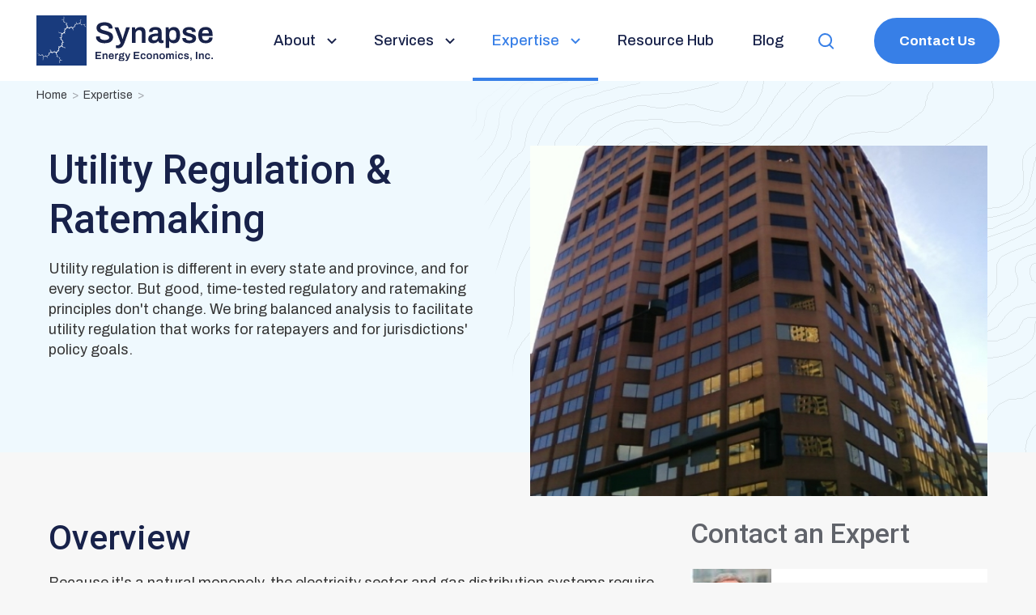

--- FILE ---
content_type: text/html; charset=UTF-8
request_url: https://www.synapse-energy.com/expertise/utility-regulation-rate-making
body_size: 108134
content:
<!DOCTYPE html>
<html lang="en" dir="ltr" prefix="og: https://ogp.me/ns#" class="no-js">
  <head>
    <meta charset="utf-8" />
<noscript><style>form.antibot * :not(.antibot-message) { display: none !important; }</style>
</noscript><script async src="https://www.googletagmanager.com/gtag/js?id=G-R7ZJTSQD3B"></script>
<script>window.dataLayer = window.dataLayer || [];function gtag(){dataLayer.push(arguments)};gtag("js", new Date());gtag("set", "developer_id.dMDhkMT", true);gtag("config", "G-R7ZJTSQD3B", {"groups":"default","page_placeholder":"PLACEHOLDER_page_location"});</script>
<link rel="canonical" href="https://www.synapse-energy.com/expertise/utility-regulation-rate-making" />
<meta property="og:site_name" content="Synapse Energy" />
<meta property="og:url" content="https://www.synapse-energy.com/expertise/utility-regulation-rate-making" />
<meta property="og:image" content="https://www.synapse-energy.com/themes/custom/synapse/images/optimized/logo-open-graph.png" />
<meta property="og:image:url" content="https://www.synapse-energy.com/themes/custom/synapse/images/optimized/logo-open-graph.png" />
<meta property="og:image:secure_url" content="https://www.synapse-energy.com/themes/custom/synapse/images/optimized/logo-open-graph.png" />
<meta property="og:image:width" content="700" />
<meta property="og:image:height" content="320" />
<meta name="Generator" content="Drupal 10 (https://www.drupal.org)" />
<meta name="MobileOptimized" content="width" />
<meta name="HandheldFriendly" content="true" />
<meta name="viewport" content="width=device-width, initial-scale=1.0" />
<link rel="icon" href="/themes/custom/synapse/favicon.ico" type="image/vnd.microsoft.icon" />

    <title>Utility Regulation &amp; Rate-Making | Synapse Energy</title>
    <link rel="stylesheet" media="all" href="/core/modules/system/css/components/align.module.css?t61nqg" />
<link rel="stylesheet" media="all" href="/core/modules/system/css/components/fieldgroup.module.css?t61nqg" />
<link rel="stylesheet" media="all" href="/core/modules/system/css/components/container-inline.module.css?t61nqg" />
<link rel="stylesheet" media="all" href="/core/modules/system/css/components/clearfix.module.css?t61nqg" />
<link rel="stylesheet" media="all" href="/core/modules/system/css/components/details.module.css?t61nqg" />
<link rel="stylesheet" media="all" href="/core/modules/system/css/components/hidden.module.css?t61nqg" />
<link rel="stylesheet" media="all" href="/core/modules/system/css/components/item-list.module.css?t61nqg" />
<link rel="stylesheet" media="all" href="/core/modules/system/css/components/js.module.css?t61nqg" />
<link rel="stylesheet" media="all" href="/core/modules/system/css/components/nowrap.module.css?t61nqg" />
<link rel="stylesheet" media="all" href="/core/modules/system/css/components/position-container.module.css?t61nqg" />
<link rel="stylesheet" media="all" href="/core/modules/system/css/components/reset-appearance.module.css?t61nqg" />
<link rel="stylesheet" media="all" href="/core/modules/system/css/components/resize.module.css?t61nqg" />
<link rel="stylesheet" media="all" href="/core/modules/system/css/components/system-status-counter.css?t61nqg" />
<link rel="stylesheet" media="all" href="/core/modules/system/css/components/system-status-report-counters.css?t61nqg" />
<link rel="stylesheet" media="all" href="/core/modules/system/css/components/system-status-report-general-info.css?t61nqg" />
<link rel="stylesheet" media="all" href="/core/modules/system/css/components/tablesort.module.css?t61nqg" />
<link rel="stylesheet" media="all" href="/modules/contrib/better_exposed_filters/css/better_exposed_filters.css?t61nqg" />
<link rel="stylesheet" media="all" href="/modules/contrib/extlink/css/extlink.css?t61nqg" />
<link rel="stylesheet" media="all" href="/themes/custom/synapse/build/style.css?t61nqg" />
<link rel="stylesheet" media="all" href="/themes/custom/synapse/lib/slick/slick-theme.css?t61nqg" />
<link rel="stylesheet" media="all" href="/themes/custom/synapse/lib/slick/slick.css?t61nqg" />

    
  </head>
  <body class="page-node-100024 path-node page-node-type-page">
        <a href="#main-content" class="visually-hidden focusable skip-link">
      Skip to main content
    </a>
    
      <div class="dialog-off-canvas-main-canvas" data-off-canvas-main-canvas>
    <div class="page-container">

  <header class="header js-header" role="banner">
    <div class="header-container">
      <div class="header-site-branding">
        <a href="/" title="Synapse Energy Economics, Inc. Home Page" rel="home" class="site-branding" aria-label="Synapse Energy Economics, Inc. Home Page">
          <svg width="218" height="62" viewBox="0 0 218 62" fill="none" xmlns="http://www.w3.org/2000/svg"><path d="M84.118 34.438c-1.387 0-2.713-.146-3.978-.438-1.266-.316-2.385-.79-3.358-1.423-.974-.657-1.74-1.46-2.3-2.41-.56-.973-.84-2.117-.84-3.43v-.438c.025-.146.037-.256.037-.33h4.782c0 .05-.013.147-.037.293v.328c0 .803.231 1.497.694 2.08.462.56 1.131.999 2.007 1.315.876.292 1.91.438 3.103.438.803 0 1.508-.049 2.117-.146.632-.097 1.168-.231 1.606-.402.462-.194.84-.413 1.131-.657.292-.267.499-.56.62-.876.147-.316.22-.657.22-1.022 0-.705-.22-1.29-.657-1.752-.438-.462-1.035-.851-1.789-1.168-.73-.316-1.57-.596-2.518-.84-.925-.267-1.886-.534-2.884-.802a30.662 30.662 0 0 1-2.883-.95 13.144 13.144 0 0 1-2.519-1.386 6.05 6.05 0 0 1-1.752-2.008c-.438-.827-.657-1.812-.657-2.956 0-1.168.243-2.19.73-3.066a6.18 6.18 0 0 1 2.117-2.154c.925-.584 1.995-1.01 3.212-1.277 1.217-.292 2.543-.438 3.979-.438 1.338 0 2.591.146 3.76.438 1.191.268 2.238.706 3.138 1.314a6.288 6.288 0 0 1 2.117 2.263c.511.9.767 1.983.767 3.248v.438h-4.709v-.365c0-.705-.219-1.301-.657-1.788-.414-.487-1.01-.864-1.788-1.132-.755-.267-1.643-.401-2.665-.401-1.095 0-2.032.11-2.81.328-.78.195-1.375.5-1.789.913-.414.39-.62.876-.62 1.46 0 .608.219 1.12.657 1.533.438.414 1.022.766 1.752 1.058.754.292 1.593.56 2.518.803.95.244 1.91.511 2.884.803a26.68 26.68 0 0 1 2.883.95c.95.364 1.789.827 2.519 1.386a5.895 5.895 0 0 1 1.788 2.008c.438.803.657 1.764.657 2.883 0 1.874-.462 3.383-1.387 4.526-.9 1.144-2.153 1.971-3.76 2.483-1.581.51-3.394.766-5.438.766zM101.273 40.643c-.901 0-1.63-.073-2.19-.219-.56-.122-.876-.195-.95-.219v-3.176h2.045c.511 0 1.022-.133 1.533-.401a4.927 4.927 0 0 0 1.387-1.095c.413-.462.718-.973.912-1.533l-7.482-19.2h4.672L104.777 24c.17.414.34.937.511 1.57.194.632.389 1.29.584 1.97.194.657.353 1.254.474 1.789h.183c.097-.365.207-.779.328-1.241.122-.462.244-.937.365-1.424.146-.486.292-.96.438-1.423.146-.462.268-.864.365-1.205l2.92-9.234h4.526l-6.424 18.213a26.192 26.192 0 0 1-1.241 2.92c-.438.925-.961 1.74-1.569 2.446a6.074 6.074 0 0 1-2.117 1.642c-.803.414-1.752.621-2.847.621zM118.037 34V14.8h3.723l.365 2.556h.256a7.627 7.627 0 0 1 1.533-1.533 6.79 6.79 0 0 1 2.044-1.059c.778-.267 1.63-.401 2.555-.401 1.216 0 2.287.219 3.212.657.949.438 1.691 1.144 2.226 2.117.535.973.803 2.275.803 3.905V34h-4.489V21.845c0-.68-.086-1.24-.256-1.679-.146-.462-.377-.827-.693-1.095a2.438 2.438 0 0 0-1.095-.62 5.454 5.454 0 0 0-1.46-.183c-.803 0-1.533.195-2.19.584a4.416 4.416 0 0 0-1.533 1.606c-.365.682-.548 1.473-.548 2.373V34h-4.453zM144.28 34.438c-.535 0-1.156-.073-1.861-.219a6.457 6.457 0 0 1-2.008-.73c-.633-.365-1.156-.9-1.569-1.606-.414-.73-.621-1.68-.621-2.847 0-1.314.292-2.397.876-3.249.584-.876 1.399-1.557 2.446-2.044 1.07-.51 2.336-.863 3.796-1.058 1.484-.22 3.102-.328 4.854-.328v-1.57c0-.56-.085-1.059-.255-1.497-.171-.438-.487-.778-.949-1.022-.438-.267-1.108-.401-2.008-.401-.9 0-1.606.11-2.117.328-.511.22-.864.487-1.058.803a1.852 1.852 0 0 0-.292.986v.51h-4.307a1.808 1.808 0 0 1-.037-.364v-.438c0-1.095.329-2.044.986-2.847.657-.803 1.569-1.411 2.737-1.825 1.168-.438 2.519-.657 4.052-.657 1.752 0 3.187.243 4.307.73 1.143.487 1.995 1.18 2.555 2.08.559.9.839 1.996.839 3.285v9.052c0 .463.134.791.402.986.267.195.559.292.876.292h1.168v3.066a9.705 9.705 0 0 1-1.059.328c-.462.146-1.034.22-1.715.22-.633 0-1.205-.11-1.716-.329a3.208 3.208 0 0 1-1.241-.876 3.447 3.447 0 0 1-.73-1.387h-.219a7.45 7.45 0 0 1-1.496 1.387c-.56.39-1.229.694-2.008.912-.754.22-1.63.329-2.628.329zm1.351-3.65c.73 0 1.374-.11 1.934-.329.584-.219 1.059-.523 1.424-.912.389-.39.681-.864.876-1.424.219-.56.328-1.168.328-1.825v-.876c-1.338 0-2.579.086-3.723.256-1.119.17-2.02.487-2.701.949-.657.462-.985 1.12-.985 1.97 0 .439.097.828.292 1.169.219.316.535.572.949.766.438.17.973.256 1.606.256zM159.634 40.314V14.801h3.687l.365 2.555h.255c.633-.998 1.46-1.74 2.482-2.227 1.022-.51 2.154-.766 3.395-.766 1.581 0 2.932.353 4.051 1.058 1.144.706 2.02 1.801 2.628 3.285.633 1.485.949 3.395.949 5.73 0 2.288-.316 4.174-.949 5.658-.632 1.485-1.508 2.58-2.628 3.285-1.095.706-2.36 1.059-3.796 1.059a9.34 9.34 0 0 1-2.409-.292 6.105 6.105 0 0 1-1.934-.876 5.959 5.959 0 0 1-1.424-1.497h-.219v8.541h-4.453zm8.797-9.709c1.095 0 1.959-.206 2.591-.62.657-.438 1.12-1.095 1.387-1.971.292-.876.438-1.983.438-3.322v-.51c0-1.363-.146-2.483-.438-3.359-.267-.9-.73-1.557-1.387-1.97-.632-.439-1.496-.658-2.591-.658-.998 0-1.825.232-2.482.694-.633.462-1.107 1.144-1.424 2.044-.292.876-.438 1.959-.438 3.248v.438c0 .95.085 1.801.256 2.555.17.73.426 1.351.766 1.862.365.51.815.9 1.351 1.168.559.268 1.216.401 1.971.401zM188.717 34.438c-1.387 0-2.603-.146-3.65-.438-1.046-.316-1.922-.742-2.628-1.278-.705-.535-1.241-1.155-1.606-1.861a5.55 5.55 0 0 1-.511-2.373v-.328a.967.967 0 0 0 .037-.22h4.38v.293c.024.657.231 1.192.62 1.606.39.39.901.67 1.533.84.633.17 1.302.255 2.008.255.633 0 1.229-.06 1.788-.183.584-.146 1.059-.365 1.424-.657.389-.316.584-.717.584-1.204 0-.633-.243-1.12-.73-1.46-.487-.34-1.132-.62-1.935-.84-.778-.218-1.618-.45-2.518-.693a45.416 45.416 0 0 1-2.409-.73 10.065 10.065 0 0 1-2.19-1.022 5.207 5.207 0 0 1-1.57-1.606c-.389-.657-.584-1.472-.584-2.446 0-.949.207-1.776.621-2.482a5.134 5.134 0 0 1 1.715-1.752c.73-.486 1.594-.851 2.592-1.095a13.69 13.69 0 0 1 3.248-.365c1.144 0 2.178.122 3.103.365.949.244 1.764.597 2.445 1.059.706.438 1.241.985 1.606 1.642.39.633.584 1.339.584 2.117 0 .17-.012.341-.036.511v.292h-4.344v-.255c0-.462-.146-.852-.438-1.168-.267-.34-.669-.608-1.204-.803-.511-.195-1.156-.292-1.935-.292a7.13 7.13 0 0 0-1.533.146 3.822 3.822 0 0 0-1.095.401 2.06 2.06 0 0 0-.62.584 1.288 1.288 0 0 0-.219.73c0 .463.182.828.547 1.095.365.268.852.5 1.46.694.633.195 1.314.401 2.044.62.876.244 1.777.5 2.701.767.925.243 1.777.56 2.555.949.803.39 1.448.937 1.935 1.642.487.706.73 1.643.73 2.811 0 1.12-.219 2.08-.657 2.883a4.954 4.954 0 0 1-1.789 1.898c-.754.463-1.654.803-2.701 1.022-1.022.22-2.141.329-3.358.329zM209.231 34.438c-2.044 0-3.747-.353-5.11-1.059-1.363-.73-2.385-1.837-3.066-3.321-.681-1.484-1.022-3.37-1.022-5.658 0-2.311.341-4.197 1.022-5.657.681-1.484 1.703-2.58 3.066-3.285 1.363-.73 3.066-1.095 5.11-1.095 1.849 0 3.394.353 4.635 1.058 1.266.682 2.215 1.74 2.847 3.176.633 1.436.949 3.297.949 5.584v1.314h-13.067c.049 1.193.232 2.203.548 3.03.316.803.803 1.411 1.46 1.825.681.39 1.569.584 2.664.584a5.44 5.44 0 0 0 1.57-.219 3.736 3.736 0 0 0 1.277-.657c.365-.316.645-.706.84-1.168.219-.462.328-.998.328-1.606h4.38c0 1.217-.219 2.275-.657 3.175a5.713 5.713 0 0 1-1.788 2.227c-.754.584-1.643 1.022-2.665 1.314-1.022.292-2.129.438-3.321.438zm-4.563-12.082h8.359c0-.803-.097-1.484-.292-2.044-.17-.56-.426-1.022-.767-1.387a2.516 2.516 0 0 0-1.168-.766 4.515 4.515 0 0 0-1.569-.256c-.949 0-1.752.159-2.409.475a3.26 3.26 0 0 0-1.46 1.46c-.341.657-.572 1.496-.694 2.518z" fill="#18224A"/><path d="M0 0v62h62V0H0zm60.728 14.258l-.081-.572-.211-.368-.428-.083-.342-.133-.279.234-.26-.152.291-.114.1-.483-.23-.254-.211-.502-.472-.064-.18.267-.1-.267-.378-.387-.782-.051-.31.438-.689.032-.1.184-.49.032-.08.769-.18-.706.149-.501-.391-.432-.292-.102-.608-.083-.689-.788h-1.371l-.51.369-.049.235-.41.019.069.152-.36.503.05-.388-.112-.267-1.062-.019-.099-.235-.341.152-.41.369.006.578-.713-.063-.23.266-.211.4-.23.35.261.254.019.47-.31.286-.311.388.05.35.279.165.068.667-.118-.318-.291-.235-.41-.07-.31-.07-.342.083-.198.47-.23.42-.428.203-.08 1.086.378.42.341.285-.031.954-.782.635.379-.572.111-.654-.198-.439h-.391l-.13-.216-.621-.165.49-.165-.068-.235-.161-.47-.18-.337-.112-.337-.379-.165-.59.114-.328-.47-.186.254-.534-.05-.559.622-.39.42.018-.268-.59-.031.05.483-.422.686-.068-.788-.13-.12-.18-.471-.41-.07-.751-.019.198.35-.378-.121-.199-.369-.428-.05-.44.152-.137.546-.379.439-.111.622-.212.3-.23-.35-.31.114-.23.318-.328.438-.199.337-.124.273-.08.572.26.254.069.8.23.255-.491.133-.199.267-.1.902.2.166.36.018-.05.922-.199-.604-.161.102-.13.05-.59-.438-.77.032-.08.165-.18.083-.211.35-.292.133-.292.42-.509-.02-.18.439-.279.4.087.565-.354.203.199.306.105.203-.037.997.26.42-.26-.153-.037.667-.416.172-.378.896.16.152.23.35-.148.082v.687l.26.387.584-.05.285.349.05.635.21.083.77.216-.558.133-.019.686.1.4.148.337.15.42.831-.07.199-.35.068.337.248.299.31.184-.378.114-.23-.286-.36.032-.459.439-.23-.165-.39.152-.187.68-.422.07.31.47-.13.254.335.699.497.362-.795.159-.279.267-.031 1.035.18.267.292.051.471.388.019.42.919.03.31-.52.08.451.429.153.198.387.379.02.59-.204-.36.438-.162.337.18.4.23.115-.31.8-.069-.502-.161-.35-.18-.05-.08-.686-.441-.032-.13-.502h-.59l-.112.267-.44-.05-.429.05-.23.337-.13-.87h-.59l-.428-.319-.329-.285-.39-.07-.56.4-.29.254-.212.82-.21-.318-.38.02-.34.349-.69 1.023.435.362-.217.21.068.92.18.236-.342.063-.31.502-.068.585.13.184.571.153-.018.635-.162-.337-.44-.082-.23.216-.211-.236-.18-.254-.242.318-.26.02-.23.482-.081.4-.211.083-.199.705-.26-.165-.1.235-.44.216-.081.432.08 1.404.54.369.36.42.51.203-.441.235-.1 1.003.261.337.422.184.1.553.378.134.8.267.429.031.242-.254-.031.369.062.267.379.216.08.4.33-.165.47-.083-.31.203-.099.185-.341.114-.05.756.36.4.15.286.03.534.199.083.198.216.49-.032.38-.203.117.184.211.05.571-.234-.26.317-.1.318.28.502-.23-.05-.292-.471-.23-.07-.21-.203-.212.152-.738.051-.559.083-.13.47-.31.165.39.534.081.45-.248.401-.018.318.198.635-.422-.35-.05.166-.291.165-.41.432.28-.788.31-.203v-.235l.149-.254.13-.184-.1-.388-.39-.585-.391-.184.75-.318.18-.552.36-.236-.068-.419-.328-.623-.59-.4.26-.101-.08-1.189-.36-.082-.019-.235-.59-.299-.819-.083-.31.134-.05-.585-.198-.152-.391-.184-.26-.248-.261.235-.342.369-.72.254.64-.623.148-.42.522-.349-.031-1.175-.18-.216-.739-.617-.62-.165.471-.133-.05-1.157-.198-.298-.509-.687-.62-.05-.23.184-.428-.42-.85-.018-.33.298-.328.203-.261.4-.13-.215-.41.152-.26.655-.621-.731-.962-.032-.118-.508-.521.165-.714 1.093-.354-.305-.348.178-.03.457-.472.267.167 1.27-.434.192-.199.222-.167.324.521.553-.64-.216-.353-.057-.267-.248-.26.317-.15.4-.409.102-.1.388v.604l.38.254.03.622-.41.452.15-.534-.13-.451-.522-.134-.043-.406-.18-.807-.51-.013-.57-.165-.267.368-.112.42-.62.12.117.286-.347-.26-.242-.077h-.41l-.111.166-.64.082-.23.521-.21.636v.203l.05.451.34.705-.248.267-.198.623.05.267.409.4-.608-.254-.1-.267-.34.102-.212.317-.62.032.471-.165.199-.337.472-.114.18-.534.16-.368-.328-.623-.068-.483-.112-.114-.44-.184.769-.217.28-.953-.05-.45-.249-.668-.639-.083-.149-.12-.26-.134-.05-.298-.162-.051-.18-.235-.707-.02-.26.268-.373.133-.26.305-.2-.153-.595.039.006.317-.242-.298.149-.286-.149-.267-.739-.083-.18-.184-.099.203-.23.07-.03.4-.23.051-.1.197-.608-.146.522-.07.23-.387.148-.42.242-.349-.149-.165-.03-.337-.18.02-.05-.217-.515-.222-.218-.312-.633-.006.466-.235-.193-.458.069-.489.149.451.248.35.1.47.558.299.41.133.099.337.23.267.012.33.447.229.403-.032.087.35.701.133.404-.165.26-.299.342-.464s.36.229.41.229h.378l.279-.165.211-.534.019 1.175.062.191.21.267.95.063.08.369.262.502.31.05.912.02.559-.07.111-.286-.018-.388.378.039.23-.115.1-.152.068-.553.149.4.192.394.31.038h.36l.199.184.36.032.198-.241s.33-.21.391-.28c.069-.07.199-.559.199-.559l.472.21.21-.216.342-.318v-.52l-.13-.738.248-.235.329-.438.13-.217.031-.368-.329-.165.069-.686.099.533.422.102.08.235h.441l.18-.235.18-.623.46-.082.31-.267.05-.534-.032-.52-.291-.268-.441-.52-.05-.808.64-.654-.211.585-.019.501.13.451.54.286h.59l-.341.3v.45l.428.439.161.419s.77.082.82.102c.049.019.18.336.198.387.019.051.39.02.39.02l.206-.496.453-.33.285-.604.33.559.36-.051.378-.235.05-.4-.05-.388.521-.4-.248.47.05.52.235.541.546.108.441-.07.205-.362.174.495.521.216.378-.031.41-.369s.292-.47.31-.533c.02-.07.23-.572.23-.572v-.35l-.1-.337.33.153.161.368.472-.082.136-.813.522-.566-.069-.483v-.584l-.236-.674-.186-.565h.782l.069-.299.068-.337-.13-.368-.64-.267.199-.94.23.718.44-.051.28.4.664-.172.23-.203.576-.311.199-.267-.019-.42s.28.268.33.268c.049 0 .49-.153.49-.153l.16-.152.113-.483.291-.236.15-1.124-.081-.114-.162-.439.05-.584-.379-.185-.18-.216.51.083.44-.114.23-.4.248-.433-.031-.603-.199-.286-.304-.464.31-.572-.316-.07-.292-.337-.36-.235-.44.07.061-.635-.018-.165-.112.05-.558.115-.652-.4.64.019.44-.216.08-.369-.117-.299-.435-.254.335-.826-.36-.235-.21.318-.56.082-.54-.101-.08-.655.31.369.441.05.1-.183.31-.388.509.267.279-.153.39-.635.15-.451-.1-.47-.279-.204v-.756l-.23-.082-.279.235-.03-.318.601-.07.342-.42.05-.686-.212-.571-.21-.204-.441-.114-.18-.585-.41.153h-1.18l-.378.286.249-.502-.112-.235-.28-.032-.34-.05-.33.387.112-.521.44-.184.032-.35-.36-.267-.23-.254.248-.82.05.687.149.203.341.216-.018.4.149.204.54.152v.4l.477-.031.305-.026.117-.21.51.032.068-.216-.1-.35.292.204.019.788.428.083.378.07.379.304.465.07.429-.082.18-.184.08-.255.646-.387.13-.451.26.45.38-.05-.013-.547.248-.438.553-.19-.087-.452h-.31l.018-.578.136-.457-.353-.369.434-.413.652-.89-.36-.05-.559-.267.36-.921.081.686.77.165.31-.07s.341-.267.341-.318c0-.05.31-.184.31-.184l.13-.387-.03-.668.422.115.03-.267.43-.063.11-.35.02-.902-.1-.852-.64-.68-.229-.349-.26-.019-.36.254.08-.4.49-.153.069-1.124-.36-.305-.46-.439-.378-.298-.62-.134-.95.051.242-.203.031-.299-.379-.286-.16-.368-.23.019-.112.45-.739-.387h.54l.05-.235.478-.133v-.788l-.23-.35-.18-.387v-.667l-.28-.07-.459.032-.378.133-.41-.133-.378.165-.28.267.069-.286.354-.292.05-.337-.032-.388.341.655.18.05.1-.165.248-.05.05-.134.34.184h.51l.329-.114.149-.337.23-.35.018-.336-.28-.369-.099-.45.46-.668-.379-.368-.341-.102.471-.032.23.204.28-.07.36-.604-.112.82-.292.235-.15.216-.18.35.07.47.21.165.08.52.442.3-.665.133-.149.552-.34.185-.05.42.13.584.36.216.44.203-.31.114-.068.572.1.534.34.235.18.432.49.02.472.082.28.184.39-.114-.049.47.472.337.54.336.23-.235.279-.235-.031-.584.8.101-.472.165-.05.483-.328.35-.36.502.05.553v.654l.428.502.23.254.688.102-.31.267.05 1.239.31.336.428.388.44.127.2-.318.328.47.416.02.633-.14.373-.267.111-.318.919.051.379-.839.316.445.199.502.515.178.639.203.701.02.062-.395.13-.482.137-.42.602.299.236-.19.372-.249.112-.641-.31-.54.378-.325.59-.705-.031-.286-.211-.603.509.553.44-.02.15-.114.16-.318.33-.254.428-.203.13-.667-.36-.369-.26-.387-.18-.483.75-.153-.428.388.18.254.15.451.428.114-.032.217.069.438.161.286.161.184.38.032h.731l.292-.286.36-.388.031-.216.372.286.273-.038.224-.063.112-.235.782-.07.03-.318.23-.521.1-.521.03-.502-.31-.216-.08-.318v-.337l.291-.247.211-.47-.198-.388-.199-.254.31.082.292.388.391-.083.199-.336.57.019-.421.203-.13.299-.51.184-.111.337-.342.336-.068.42.23.235.248.165.05.572.471.318-.62.07-.15.387-.16.705-.112.439.31.718.968.114.571.686.689.083.36-.254.23-.35.831.032.46-.286-.2.35.262.482.639-.114.13.286.472-.184.08-.82.702.184-.44.165-.02.604-.198.134-.391.266.26.388.069.42.85.215.161.439.069.584.36.388-.571-.235z" fill="#193B7D"/><path d="M72.988 54v-8.918h6.955v1.443h-5.265v2.197h4.693v1.443h-4.693v2.392h5.343V54h-7.033zM81.83 54v-6.838h1.326l.13.91h.09c.157-.208.339-.39.547-.546.216-.165.459-.29.728-.377a2.78 2.78 0 0 1 .91-.143c.433 0 .814.078 1.144.234.338.156.602.407.793.754.19.347.286.81.286 1.391V54h-1.6v-4.329c0-.243-.03-.442-.09-.598a.82.82 0 0 0-.247-.39.868.868 0 0 0-.39-.22 1.939 1.939 0 0 0-.52-.066 1.5 1.5 0 0 0-.78.208c-.226.139-.408.33-.546.572-.13.243-.195.524-.195.845V54H81.83zM92.61 54.156c-.728 0-1.335-.126-1.82-.377a2.463 2.463 0 0 1-1.093-1.183c-.242-.529-.364-1.2-.364-2.015 0-.823.122-1.495.365-2.015a2.396 2.396 0 0 1 1.092-1.17c.485-.26 1.091-.39 1.82-.39.658 0 1.209.126 1.65.377.451.243.79.62 1.014 1.131.226.511.338 1.174.338 1.99v.467H90.96c.017.425.082.784.194 1.08.113.285.286.502.52.65.243.138.56.207.95.207.199 0 .385-.026.558-.078.174-.052.326-.13.456-.234.13-.113.23-.251.299-.416.077-.165.116-.355.116-.572h1.56c0 .433-.078.81-.233 1.131a2.04 2.04 0 0 1-.638.793 2.78 2.78 0 0 1-.948.468 4.292 4.292 0 0 1-1.184.156zm-1.626-4.303h2.978c0-.286-.035-.529-.105-.728a1.24 1.24 0 0 0-.272-.494.898.898 0 0 0-.416-.273 1.609 1.609 0 0 0-.56-.09c-.337 0-.623.055-.858.168a1.16 1.16 0 0 0-.52.52c-.12.234-.203.533-.246.897zM97.209 54v-6.838h1.326l.13 1.08h.09c.087-.218.191-.417.313-.599.13-.19.294-.342.494-.455.199-.121.442-.182.728-.182.138 0 .264.013.377.04.121.025.212.051.273.077v1.495h-.481c-.269 0-.507.04-.715.117-.208.07-.386.182-.533.338a1.512 1.512 0 0 0-.312.585c-.07.234-.104.507-.104.82V54h-1.586zM103.3 56.366c-.304 0-.59-.06-.858-.182a1.528 1.528 0 0 1-.65-.546c-.165-.234-.247-.524-.247-.87 0-.382.108-.681.325-.898a2.3 2.3 0 0 1 .741-.507 1.436 1.436 0 0 1-.494-.416 1.056 1.056 0 0 1-.182-.624c0-.33.121-.59.364-.78.242-.2.52-.33.832-.39a2.087 2.087 0 0 1-.741-.767 2.245 2.245 0 0 1-.247-1.066c0-.477.112-.884.338-1.222.234-.347.572-.615 1.014-.806.442-.19.975-.286 1.599-.286.251 0 .494.017.728.052.234.035.446.087.637.156.303-.182.511-.386.624-.61.112-.235.173-.426.182-.573h1.547c0 .303-.061.572-.182.806a1.579 1.579 0 0 1-.481.585c-.208.147-.46.256-.754.325.216.19.381.42.494.69.112.268.169.562.169.883 0 .477-.113.888-.338 1.235-.217.347-.542.615-.975.806-.425.19-.949.286-1.573.286h-1.053c-.182 0-.325.04-.429.117a.395.395 0 0 0-.143.325.41.41 0 0 0 .13.3c.095.086.225.13.39.13h2.99c.511 0 .931.168 1.261.506.338.33.507.754.507 1.274 0 .39-.104.741-.312 1.053-.2.312-.481.56-.845.741-.364.182-.789.273-1.274.273H103.3zm.572-1.144h2.509c.164 0 .307-.03.429-.09a.63.63 0 0 0 .299-.235.57.57 0 0 0 .117-.35c0-.226-.074-.395-.221-.508a.798.798 0 0 0-.52-.169h-2.613a.76.76 0 0 0-.52.182.647.647 0 0 0-.208.494c0 .2.065.36.195.481.138.13.316.195.533.195zm1.235-4.693c.459 0 .801-.104 1.027-.312.234-.217.351-.516.351-.897s-.117-.676-.351-.884c-.226-.208-.568-.312-1.027-.312-.46 0-.806.104-1.04.312-.226.208-.338.503-.338.884 0 .251.047.468.143.65.104.182.255.32.455.416.208.095.468.143.78.143zM111.009 56.366c-.32 0-.58-.026-.78-.078a6.867 6.867 0 0 1-.338-.078v-1.13h.728c.182 0 .364-.049.546-.144a1.751 1.751 0 0 0 .819-.936l-2.665-6.838h1.664l1.274 3.276c.061.147.122.334.182.56.07.224.139.458.208.701.07.234.126.446.169.637h.065a61.994 61.994 0 0 0 .247-.949c.052-.173.104-.342.156-.507.052-.165.096-.308.13-.429l1.04-3.289h1.612l-2.288 6.487c-.13.364-.277.71-.442 1.04-.156.33-.342.62-.559.871a2.16 2.16 0 0 1-.754.585c-.286.147-.624.221-1.014.221zM120.226 54v-8.918h6.955v1.443h-5.265v2.197h4.693v1.443h-4.693v2.392h5.343V54h-7.033zM131.914 54.156c-.711 0-1.304-.126-1.781-.377-.468-.26-.819-.654-1.053-1.183-.234-.529-.351-1.2-.351-2.015 0-.823.117-1.495.351-2.015.243-.529.598-.919 1.066-1.17.477-.26 1.066-.39 1.768-.39.459 0 .867.056 1.222.17.355.112.659.285.91.52.26.224.455.506.585.844.13.338.195.732.195 1.183h-1.612c0-.32-.048-.585-.143-.793a.967.967 0 0 0-.442-.468c-.191-.113-.438-.169-.741-.169-.355 0-.646.082-.871.247-.225.165-.394.412-.507.741-.104.32-.156.728-.156 1.222v.17c0 .484.052.892.156 1.221.113.33.286.576.52.741.234.156.542.234.923.234.295 0 .537-.052.728-.156.199-.113.351-.277.455-.494.104-.217.156-.477.156-.78h1.534c0 .425-.065.806-.195 1.144-.13.338-.321.624-.572.858a2.485 2.485 0 0 1-.923.533 3.776 3.776 0 0 1-1.222.182zM139.468 54.156c-.745 0-1.369-.126-1.872-.377a2.506 2.506 0 0 1-1.131-1.183c-.251-.529-.377-1.2-.377-2.015 0-.823.126-1.495.377-2.015a2.439 2.439 0 0 1 1.131-1.17c.503-.26 1.127-.39 1.872-.39.754 0 1.378.13 1.872.39.503.251.88.641 1.131 1.17.252.52.377 1.192.377 2.015 0 .815-.125 1.486-.377 2.015a2.497 2.497 0 0 1-1.131 1.183c-.494.251-1.118.377-1.872.377zm0-1.3c.416 0 .75-.078 1.001-.234.26-.165.447-.407.559-.728.122-.33.182-.737.182-1.222v-.182c0-.485-.06-.888-.182-1.209-.112-.33-.299-.572-.559-.728-.251-.165-.585-.247-1.001-.247-.416 0-.754.082-1.014.247-.251.156-.437.399-.559.728-.112.32-.169.724-.169 1.21v.181c0 .485.057.893.169 1.222.122.32.308.563.559.728.26.156.598.234 1.014.234zM144.446 54v-6.838h1.326l.13.91h.091c.156-.208.338-.39.546-.546a2.42 2.42 0 0 1 .728-.377c.277-.095.581-.143.91-.143.433 0 .815.078 1.144.234.338.156.602.407.793.754.191.347.286.81.286 1.391V54h-1.599v-4.329c0-.243-.03-.442-.091-.598a.816.816 0 0 0-.247-.39.868.868 0 0 0-.39-.22 1.937 1.937 0 0 0-.52-.066 1.5 1.5 0 0 0-.78.208 1.58 1.58 0 0 0-.546.572c-.13.243-.195.524-.195.845V54h-1.586zM155.33 54.156c-.746 0-1.37-.126-1.872-.377a2.497 2.497 0 0 1-1.131-1.183c-.252-.529-.377-1.2-.377-2.015 0-.823.125-1.495.377-2.015a2.43 2.43 0 0 1 1.131-1.17c.502-.26 1.126-.39 1.872-.39.754 0 1.378.13 1.872.39.502.251.879.641 1.131 1.17.251.52.377 1.192.377 2.015 0 .815-.126 1.486-.377 2.015a2.506 2.506 0 0 1-1.131 1.183c-.494.251-1.118.377-1.872.377zm0-1.3c.416 0 .749-.078 1.001-.234.26-.165.446-.407.559-.728.121-.33.182-.737.182-1.222v-.182c0-.485-.061-.888-.182-1.209-.113-.33-.299-.572-.559-.728-.252-.165-.585-.247-1.001-.247-.416 0-.754.082-1.014.247-.252.156-.438.399-.559.728-.113.32-.169.724-.169 1.21v.181c0 .485.056.893.169 1.222.121.32.307.563.559.728.26.156.598.234 1.014.234zM160.307 54v-6.838h1.326l.13.91h.091a2.81 2.81 0 0 1 .507-.546c.191-.165.408-.29.65-.377.252-.095.525-.143.819-.143.399 0 .754.082 1.066.247.312.165.555.438.728.82h.091c.148-.209.321-.39.52-.547.2-.165.429-.29.689-.377.26-.095.542-.143.845-.143.408 0 .767.074 1.079.221.312.147.559.39.741.728.182.338.273.789.273 1.352V54h-1.586v-4.368c0-.234-.026-.429-.078-.585a.832.832 0 0 0-.221-.377.74.74 0 0 0-.338-.208 1.348 1.348 0 0 0-.429-.065c-.251 0-.476.07-.676.208a1.5 1.5 0 0 0-.481.572 1.997 1.997 0 0 0-.169.845V54h-1.586v-4.368c0-.234-.026-.429-.078-.585a.832.832 0 0 0-.221-.377.74.74 0 0 0-.338-.208 1.348 1.348 0 0 0-.429-.065c-.251 0-.481.07-.689.208a1.5 1.5 0 0 0-.481.572 1.997 1.997 0 0 0-.169.845V54h-1.586zM171.754 46.11V44.6h1.586v1.508h-1.586zm0 7.89v-6.838h1.586V54h-1.586zM178.127 54.156c-.711 0-1.304-.126-1.781-.377-.468-.26-.819-.654-1.053-1.183-.234-.529-.351-1.2-.351-2.015 0-.823.117-1.495.351-2.015.243-.529.598-.919 1.066-1.17.477-.26 1.066-.39 1.768-.39.459 0 .867.056 1.222.17.355.112.659.285.91.52.26.224.455.506.585.844.13.338.195.732.195 1.183h-1.612c0-.32-.048-.585-.143-.793a.967.967 0 0 0-.442-.468c-.191-.113-.438-.169-.741-.169-.355 0-.646.082-.871.247-.225.165-.394.412-.507.741-.104.32-.156.728-.156 1.222v.17c0 .484.052.892.156 1.221.113.33.286.576.52.741.234.156.542.234.923.234.295 0 .537-.052.728-.156.199-.113.351-.277.455-.494.104-.217.156-.477.156-.78h1.534c0 .425-.065.806-.195 1.144-.13.338-.321.624-.572.858a2.485 2.485 0 0 1-.923.533 3.776 3.776 0 0 1-1.222.182zM185.304 54.156a4.86 4.86 0 0 1-1.3-.156 2.961 2.961 0 0 1-.936-.455 1.971 1.971 0 0 1-.572-.663 1.978 1.978 0 0 1-.182-.845v-.117a.337.337 0 0 0 .013-.078h1.56v.104a.854.854 0 0 0 .221.572c.139.139.321.238.546.3a2.99 2.99 0 0 0 1.352.026 1.31 1.31 0 0 0 .507-.235.528.528 0 0 0 .208-.429.595.595 0 0 0-.26-.52 2.217 2.217 0 0 0-.689-.299 85.01 85.01 0 0 0-.897-.247 16.185 16.185 0 0 1-.858-.26 3.59 3.59 0 0 1-.78-.364 1.866 1.866 0 0 1-.559-.572c-.138-.234-.208-.524-.208-.87 0-.339.074-.634.221-.885.148-.251.351-.46.611-.624a2.88 2.88 0 0 1 .923-.39c.356-.087.741-.13 1.157-.13.408 0 .776.043 1.105.13.338.087.629.212.871.377a1.6 1.6 0 0 1 .572.585 1.407 1.407 0 0 1 .195.936v.104h-1.547v-.09a.59.59 0 0 0-.156-.417.93.93 0 0 0-.429-.286 1.95 1.95 0 0 0-.689-.104c-.208 0-.39.017-.546.052a1.357 1.357 0 0 0-.39.143.735.735 0 0 0-.221.208.458.458 0 0 0-.078.26c0 .165.065.295.195.39.13.095.304.178.52.247.226.07.468.143.728.221.312.087.633.178.962.273.33.087.633.2.91.338.286.139.516.334.689.585.174.251.26.585.26 1.001 0 .399-.078.741-.234 1.027a1.757 1.757 0 0 1-.637.676 3 3 0 0 1-.962.364 5.708 5.708 0 0 1-1.196.117zM190.104 56.12v-.664a.878.878 0 0 0 .52-.26c.13-.139.226-.312.286-.52.07-.208.104-.433.104-.676h-.806v-1.664h1.638v1.521c0 .503-.082.91-.247 1.222a1.623 1.623 0 0 1-.637.702c-.26.165-.546.277-.858.338zM197.065 54v-8.918h1.69V54h-1.69zM200.841 54v-6.838h1.326l.13.91h.091c.156-.208.338-.39.546-.546.217-.165.46-.29.728-.377.278-.095.581-.143.91-.143.434 0 .815.078 1.144.234.338.156.603.407.793.754.191.347.286.81.286 1.391V54h-1.599v-4.329c0-.243-.03-.442-.091-.598a.816.816 0 0 0-.247-.39.868.868 0 0 0-.39-.22 1.937 1.937 0 0 0-.52-.066 1.5 1.5 0 0 0-.78.208 1.58 1.58 0 0 0-.546.572c-.13.243-.195.524-.195.845V54h-1.586zM211.53 54.156c-.71 0-1.304-.126-1.781-.377-.468-.26-.819-.654-1.053-1.183-.234-.529-.351-1.2-.351-2.015 0-.823.117-1.495.351-2.015.243-.529.598-.919 1.066-1.17.477-.26 1.066-.39 1.768-.39.46 0 .867.056 1.222.17.355.112.659.285.91.52.26.224.455.506.585.844.13.338.195.732.195 1.183h-1.612c0-.32-.047-.585-.143-.793a.963.963 0 0 0-.442-.468c-.191-.113-.438-.169-.741-.169-.355 0-.646.082-.871.247-.225.165-.394.412-.507.741-.104.32-.156.728-.156 1.222v.17c0 .484.052.892.156 1.221.113.33.286.576.52.741.234.156.542.234.923.234.295 0 .537-.052.728-.156.2-.113.351-.277.455-.494.104-.217.156-.477.156-.78h1.534c0 .425-.065.806-.195 1.144-.13.338-.321.624-.572.858a2.485 2.485 0 0 1-.923.533 3.772 3.772 0 0 1-1.222.182zM216.316 54v-1.664h1.651V54h-1.651z" fill="#18224A"/></svg>
        </a>
      </div>
      <div class="header-menu-toggle">
        <button class="menu-toggle" aria-controls="block-thinkbean-2021-mainnavigation" aria-expanded="false">
          <span class="screen-reader-text">Toggle navigation</span>
          <span></span>
        </button>
      </div>
      <div class="header-menu-wrapper">
        <div class="header-menu">
          <div class="menu-main">
            
          <ul  class="menu primary-nav__menu primary-nav__menu--level-1">
      
      
      
                          
        
        
        <li class="primary-nav__menu-item primary-nav__menu-item--link primary-nav__menu-item--level-1 primary-nav__menu-item--has-children">
                              
                      <a href="/about" class="primary-nav__menu-link primary-nav__menu-link--link primary-nav__menu-link--level-1 primary-nav__menu-link--has-children" aria-controls="about-submenu-1" aria-expanded="false" aria-haspopup="true" data-drupal-link-system-path="node/100006"><span class="primary-nav__menu-link-inner">About</span></a>

                                          <button class="primary-nav__button-toggle" aria-controls="about-submenu-1" aria-expanded="false">
                  <span class="visually-hidden">Toggle sub-navigation</span>
                  <span class="icon--menu-toggle"></span>
                </button>
              
                                      <ul  class="menu primary-nav__menu primary-nav__menu--level-2" id="about-submenu-1">
      
              <li class="primary-nav__menu-item primary-nav__menu-item--link primary-nav__menu-item--level-2 primary-nav__menu-item--back-btn">
          <a href="#" class="primary-nav__menu-item--back-btn-link">Back to Main Menu</a>
        </li>
      
      
                          
        
        
        <li class="primary-nav__menu-item primary-nav__menu-item--link primary-nav__menu-item--level-2">
                              
                      <a href="/about/meet-team" class="primary-nav__menu-link primary-nav__menu-link--link primary-nav__menu-link--level-2" data-drupal-link-system-path="node/100009"><span class="primary-nav__menu-link-inner">Meet the Team</span></a>

            
                  </li>
      
                          
        
        
        <li class="primary-nav__menu-item primary-nav__menu-item--link primary-nav__menu-item--level-2">
                              
                      <a href="/about/clients" class="primary-nav__menu-link primary-nav__menu-link--link primary-nav__menu-link--level-2" data-drupal-link-system-path="node/100043"><span class="primary-nav__menu-link-inner">Clients</span></a>

            
                  </li>
      
                          
        
        
        <li class="primary-nav__menu-item primary-nav__menu-item--link primary-nav__menu-item--level-2">
                              
                      <a href="/about/careers" class="primary-nav__menu-link primary-nav__menu-link--link primary-nav__menu-link--level-2" data-drupal-link-system-path="node/100010"><span class="primary-nav__menu-link-inner">Careers</span></a>

            
                  </li>
      
    </ul>
  
            
                  </li>
      
                          
        
        
        <li class="primary-nav__menu-item primary-nav__menu-item--link primary-nav__menu-item--level-1 primary-nav__menu-item--has-children">
                              
                      <a href="/services" class="primary-nav__menu-link primary-nav__menu-link--link primary-nav__menu-link--level-1 primary-nav__menu-link--has-children" aria-controls="services-submenu-2" aria-expanded="false" aria-haspopup="true" data-drupal-link-system-path="node/100007"><span class="primary-nav__menu-link-inner">Services</span></a>

                                          <button class="primary-nav__button-toggle" aria-controls="services-submenu-2" aria-expanded="false">
                  <span class="visually-hidden">Toggle sub-navigation</span>
                  <span class="icon--menu-toggle"></span>
                </button>
              
                                      <ul  class="menu primary-nav__menu primary-nav__menu--level-2" id="services-submenu-2">
      
              <li class="primary-nav__menu-item primary-nav__menu-item--link primary-nav__menu-item--level-2 primary-nav__menu-item--back-btn">
          <a href="#" class="primary-nav__menu-item--back-btn-link">Back to Main Menu</a>
        </li>
      
      
                          
        
        
        <li class="primary-nav__menu-item primary-nav__menu-item--link primary-nav__menu-item--level-2">
                              
                      <a href="/services/strategy-analysis" class="primary-nav__menu-link primary-nav__menu-link--link primary-nav__menu-link--level-2" data-drupal-link-system-path="node/100045"><span class="primary-nav__menu-link-inner">Strategy & Analysis</span></a>

            
                  </li>
      
                          
        
        
        <li class="primary-nav__menu-item primary-nav__menu-item--link primary-nav__menu-item--level-2">
                              
                      <a href="/services/electric-system-modeling" class="primary-nav__menu-link primary-nav__menu-link--link primary-nav__menu-link--level-2" data-drupal-link-system-path="node/100047"><span class="primary-nav__menu-link-inner">Modeling & Quantitative Analysis</span></a>

            
                  </li>
      
                          
        
        
        <li class="primary-nav__menu-item primary-nav__menu-item--link primary-nav__menu-item--level-2">
                              
                      <a href="/services/litigation-support" class="primary-nav__menu-link primary-nav__menu-link--link primary-nav__menu-link--level-2" data-drupal-link-system-path="node/100044"><span class="primary-nav__menu-link-inner">Litigation Support</span></a>

            
                  </li>
      
                          
        
        
        <li class="primary-nav__menu-item primary-nav__menu-item--link primary-nav__menu-item--level-2">
                              
                      <a href="/services/stakeholder-engagement-representation" class="primary-nav__menu-link primary-nav__menu-link--link primary-nav__menu-link--level-2" title="Synapse&#039;s stakeholder support &amp; facilitation services" data-drupal-link-system-path="node/100057"><span class="primary-nav__menu-link-inner">Stakeholder Engagement & Representation</span></a>

            
                  </li>
      
    </ul>
  
            
                  </li>
      
                          
        
        
        <li class="mega-menu primary-nav__menu-item primary-nav__menu-item--link primary-nav__menu-item--level-1 primary-nav__menu-item--active-trail primary-nav__menu-item--has-children">
                              
                      <a href="/expertise" class="primary-nav__menu-link primary-nav__menu-link--link primary-nav__menu-link--level-1 primary-nav__menu-link--active-trail primary-nav__menu-link--has-children" aria-controls="expertise-submenu-3" aria-expanded="false" aria-haspopup="true" data-drupal-link-system-path="node/100008"><span class="primary-nav__menu-link-inner">Expertise</span></a>

                                          <button class="primary-nav__button-toggle" aria-controls="expertise-submenu-3" aria-expanded="false">
                  <span class="visually-hidden">Toggle sub-navigation</span>
                  <span class="icon--menu-toggle"></span>
                </button>
              
                                      <ul  class="menu primary-nav__menu primary-nav__menu--level-2" id="expertise-submenu-3">
      
              <li class="primary-nav__menu-item primary-nav__menu-item--link primary-nav__menu-item--level-2 primary-nav__menu-item--back-btn">
          <a href="#" class="primary-nav__menu-item--back-btn-link">Back to Main Menu</a>
        </li>
      
      
                          
        
        
        <li class="primary-nav__menu-item primary-nav__menu-item--link primary-nav__menu-item--level-2 primary-nav__menu-item--active-trail primary-nav__menu-item--has-children">
                              
                      <a href="/expertise/utility-regulation-rate-making" class="primary-nav__menu-link primary-nav__menu-link--link primary-nav__menu-link--level-2 primary-nav__menu-link--active-trail primary-nav__menu-link--has-children is-active" aria-controls="utility-regulation-ratemaking-submenu-1" aria-expanded="false" aria-haspopup="true" data-drupal-link-system-path="node/100024" aria-current="page"><span class="primary-nav__menu-link-inner">Utility Regulation & Ratemaking</span></a>

                          
                                      <ul  class="menu primary-nav__menu primary-nav__menu--level-3" id="utility-regulation-ratemaking-submenu-1">
      
      
      
                          
        
        
        <li class="primary-nav__menu-item primary-nav__menu-item--link primary-nav__menu-item--level-3">
                              
                      <a href="/expertise/utility-regulation-ratemaking/utility-investment-review" class="primary-nav__menu-link primary-nav__menu-link--link primary-nav__menu-link--level-3" title="Expertise on utility investment review and cost recovery standards" data-drupal-link-system-path="node/100028"><span class="primary-nav__menu-link-inner">Utility Investment Review</span></a>

            
                  </li>
      
                          
        
        
        <li class="primary-nav__menu-item primary-nav__menu-item--link primary-nav__menu-item--level-3">
                              
                      <a href="/expertise/utility-regulation-ratemaking/alternative-regulation" class="primary-nav__menu-link primary-nav__menu-link--link primary-nav__menu-link--level-3" data-drupal-link-system-path="node/100058"><span class="primary-nav__menu-link-inner">Alternative Regulation</span></a>

            
                  </li>
      
                          
        
        
        <li class="primary-nav__menu-item primary-nav__menu-item--link primary-nav__menu-item--level-3">
                              
                      <a href="/expertise/utility-regulation-ratemaking/future-gas" class="primary-nav__menu-link primary-nav__menu-link--link primary-nav__menu-link--level-3" data-drupal-link-system-path="node/100061"><span class="primary-nav__menu-link-inner">Future of Gas</span></a>

            
                  </li>
      
                          
        
        
        <li class="primary-nav__menu-item primary-nav__menu-item--link primary-nav__menu-item--level-3">
                              
                      <a href="/expertise/utility-regulation-ratemaking/rate-design-cost-allocation" class="primary-nav__menu-link primary-nav__menu-link--link primary-nav__menu-link--level-3" data-drupal-link-system-path="node/100059"><span class="primary-nav__menu-link-inner">Rate Design & Cost Allocation</span></a>

            
                  </li>
      
    </ul>
  
            
                  </li>
      
                          
        
        
        <li class="primary-nav__menu-item primary-nav__menu-item--link primary-nav__menu-item--level-2 primary-nav__menu-item--has-children">
                              
                      <a href="/expertise/distributed-energy-resources" class="primary-nav__menu-link primary-nav__menu-link--link primary-nav__menu-link--level-2 primary-nav__menu-link--has-children" aria-controls="distributed-energy-resources-submenu-2" aria-expanded="false" aria-haspopup="true" data-drupal-link-system-path="node/100015"><span class="primary-nav__menu-link-inner">Distributed Energy Resources</span></a>

                          
                                      <ul  class="menu primary-nav__menu primary-nav__menu--level-3" id="distributed-energy-resources-submenu-2">
      
      
      
                          
        
        
        <li class="primary-nav__menu-item primary-nav__menu-item--link primary-nav__menu-item--level-3">
                              
                      <a href="/expertise/distributed-energy-resources/distributed-energy-resource-programs" class="primary-nav__menu-link primary-nav__menu-link--link primary-nav__menu-link--level-3" data-drupal-link-system-path="node/100023"><span class="primary-nav__menu-link-inner">Distributed Energy Resource Programs</span></a>

            
                  </li>
      
                          
        
        
        <li class="primary-nav__menu-item primary-nav__menu-item--link primary-nav__menu-item--level-3">
                              
                      <a href="/expertise/distributed-energy-resources/energy-efficiency" class="primary-nav__menu-link primary-nav__menu-link--link primary-nav__menu-link--level-3" data-drupal-link-system-path="node/100016"><span class="primary-nav__menu-link-inner">Energy Efficiency</span></a>

            
                  </li>
      
                          
        
        
        <li class="primary-nav__menu-item primary-nav__menu-item--link primary-nav__menu-item--level-3">
                              
                      <a href="/expertise/distributed-energy-resources/demand-response" class="primary-nav__menu-link primary-nav__menu-link--link primary-nav__menu-link--level-3" data-drupal-link-system-path="node/100017"><span class="primary-nav__menu-link-inner">Demand Response</span></a>

            
                  </li>
      
                          
        
        
        <li class="primary-nav__menu-item primary-nav__menu-item--link primary-nav__menu-item--level-3">
                              
                      <a href="/expertise/distributed-energy-resources/distributed-generation" class="primary-nav__menu-link primary-nav__menu-link--link primary-nav__menu-link--level-3" data-drupal-link-system-path="node/100018"><span class="primary-nav__menu-link-inner">Distributed Generation</span></a>

            
                  </li>
      
                          
        
        
        <li class="primary-nav__menu-item primary-nav__menu-item--link primary-nav__menu-item--level-3">
                              
                      <a href="/expertise/distributed-energy-resources/building-decarbonization" class="primary-nav__menu-link primary-nav__menu-link--link primary-nav__menu-link--level-3" data-drupal-link-system-path="node/100048"><span class="primary-nav__menu-link-inner">Building Decarbonization</span></a>

            
                  </li>
      
                          
        
        
        <li class="primary-nav__menu-item primary-nav__menu-item--link primary-nav__menu-item--level-3">
                              
                      <a href="/expertise/distributed-energy-resources/energy-storage" class="primary-nav__menu-link primary-nav__menu-link--link primary-nav__menu-link--level-3" data-drupal-link-system-path="node/100020"><span class="primary-nav__menu-link-inner">Energy Storage</span></a>

            
                  </li>
      
                          
        
        
        <li class="primary-nav__menu-item primary-nav__menu-item--link primary-nav__menu-item--level-3">
                              
                      <a href="/expertise/distributed-energy-resources/electric-vehicles-transportation" class="primary-nav__menu-link primary-nav__menu-link--link primary-nav__menu-link--level-3" data-drupal-link-system-path="node/100021"><span class="primary-nav__menu-link-inner">Electric Vehicles & Transportation</span></a>

            
                  </li>
      
    </ul>
  
            
                  </li>
      
                          
        
        
        <li class="primary-nav__menu-item primary-nav__menu-item--link primary-nav__menu-item--level-2 primary-nav__menu-item--has-children">
                              
                      <a href="/expertise/electric-system-planning-wholesale-markets" class="primary-nav__menu-link primary-nav__menu-link--link primary-nav__menu-link--level-2 primary-nav__menu-link--has-children" aria-controls="electric-system-planning-wholesale-markets-submenu-3" aria-expanded="false" aria-haspopup="true" data-drupal-link-system-path="node/100030"><span class="primary-nav__menu-link-inner">Electric System Planning & Wholesale Markets</span></a>

                          
                                      <ul  class="menu primary-nav__menu primary-nav__menu--level-3" id="electric-system-planning-wholesale-markets-submenu-3">
      
      
      
                          
        
        
        <li class="primary-nav__menu-item primary-nav__menu-item--link primary-nav__menu-item--level-3">
                              
                      <a href="/expertise/electric-system-planning-wholesale-markets/resource-planning" class="primary-nav__menu-link primary-nav__menu-link--link primary-nav__menu-link--level-3" data-drupal-link-system-path="node/100031"><span class="primary-nav__menu-link-inner">Resource Planning</span></a>

            
                  </li>
      
                          
        
        
        <li class="primary-nav__menu-item primary-nav__menu-item--link primary-nav__menu-item--level-3">
                              
                      <a href="/expertise/electric-system-planning-wholesale-markets/risk-and-resilience" class="primary-nav__menu-link primary-nav__menu-link--link primary-nav__menu-link--level-3" data-drupal-link-system-path="node/100724"><span class="primary-nav__menu-link-inner">Risk and Resilience</span></a>

            
                  </li>
      
                          
        
        
        <li class="primary-nav__menu-item primary-nav__menu-item--link primary-nav__menu-item--level-3">
                              
                      <a href="/expertise/electric-system-planning-wholesale-markets/grid-modernization" class="primary-nav__menu-link primary-nav__menu-link--link primary-nav__menu-link--level-3" data-drupal-link-system-path="node/100036"><span class="primary-nav__menu-link-inner">Grid Modernization</span></a>

            
                  </li>
      
                          
        
        
        <li class="primary-nav__menu-item primary-nav__menu-item--link primary-nav__menu-item--level-3">
                              
                      <a href="/expertise/electric-system-planning-wholesale-markets/avoided-costs-value-ders" class="primary-nav__menu-link primary-nav__menu-link--link primary-nav__menu-link--level-3" data-drupal-link-system-path="node/100032"><span class="primary-nav__menu-link-inner">Avoided Costs & Value of DERs</span></a>

            
                  </li>
      
                          
        
        
        <li class="primary-nav__menu-item primary-nav__menu-item--link primary-nav__menu-item--level-3">
                              
                      <a href="/expertise/electric-system-planning-wholesale-markets/renewable-legacy-power-plants" class="primary-nav__menu-link primary-nav__menu-link--link primary-nav__menu-link--level-3" title="Large-scale energy generation-fossil fuels and renewable energy" data-drupal-link-system-path="node/100033"><span class="primary-nav__menu-link-inner">Renewable & Legacy Power Plants</span></a>

            
                  </li>
      
                          
        
        
        <li class="primary-nav__menu-item primary-nav__menu-item--link primary-nav__menu-item--level-3">
                              
                      <a href="/expertise/electric-system-planning-wholesale-markets/transmission" class="primary-nav__menu-link primary-nav__menu-link--link primary-nav__menu-link--level-3" data-drupal-link-system-path="node/100034"><span class="primary-nav__menu-link-inner">Transmission</span></a>

            
                  </li>
      
                          
        
        
        <li class="primary-nav__menu-item primary-nav__menu-item--link primary-nav__menu-item--level-3">
                              
                      <a href="/expertise/electric-system-planning-wholesale-markets/distribution" class="primary-nav__menu-link primary-nav__menu-link--link primary-nav__menu-link--level-3" data-drupal-link-system-path="node/100035"><span class="primary-nav__menu-link-inner">Distribution</span></a>

            
                  </li>
      
                          
        
        
        <li class="primary-nav__menu-item primary-nav__menu-item--link primary-nav__menu-item--level-3">
                              
                      <a href="/expertise/electric-system-planning-wholesale-markets/wholesale-markets" class="primary-nav__menu-link primary-nav__menu-link--link primary-nav__menu-link--level-3" data-drupal-link-system-path="node/100037"><span class="primary-nav__menu-link-inner">Wholesale Markets</span></a>

            
                  </li>
      
    </ul>
  
            
                  </li>
      
                          
        
        
        <li class="primary-nav__menu-item primary-nav__menu-item--link primary-nav__menu-item--level-2 primary-nav__menu-item--has-children">
                              
                      <a href="/expertise/policies-plans-impacts-equity" class="primary-nav__menu-link primary-nav__menu-link--link primary-nav__menu-link--level-2 primary-nav__menu-link--has-children" aria-controls="policies-plans-impacts-equity-submenu-4" aria-expanded="false" aria-haspopup="true" data-drupal-link-system-path="node/100038"><span class="primary-nav__menu-link-inner">Policies, Plans, Impacts & Equity</span></a>

                          
                                      <ul  class="menu primary-nav__menu primary-nav__menu--level-3" id="policies-plans-impacts-equity-submenu-4">
      
      
      
                          
        
        
        <li class="primary-nav__menu-item primary-nav__menu-item--link primary-nav__menu-item--level-3">
                              
                      <a href="/expertise/policies-plans-impacts-equity/carbon-energy-policy" class="primary-nav__menu-link primary-nav__menu-link--link primary-nav__menu-link--level-3" data-drupal-link-system-path="node/100039"><span class="primary-nav__menu-link-inner">Carbon & Energy Policy</span></a>

            
                  </li>
      
                          
        
        
        <li class="primary-nav__menu-item primary-nav__menu-item--link primary-nav__menu-item--level-3">
                              
                      <a href="/expertise/policies-plans-impacts-equity/energy-climate-roadmaps" class="primary-nav__menu-link primary-nav__menu-link--link primary-nav__menu-link--level-3" data-drupal-link-system-path="node/100040"><span class="primary-nav__menu-link-inner">Energy & Climate Roadmaps</span></a>

            
                  </li>
      
                          
        
        
        <li class="primary-nav__menu-item primary-nav__menu-item--link primary-nav__menu-item--level-3">
                              
                      <a href="/expertise/policies-plans-impacts-equity/industrial-decarbonization" class="primary-nav__menu-link primary-nav__menu-link--link primary-nav__menu-link--level-3" data-drupal-link-system-path="node/100719"><span class="primary-nav__menu-link-inner">Industrial Decarbonization</span></a>

            
                  </li>
      
                          
        
        
        <li class="primary-nav__menu-item primary-nav__menu-item--link primary-nav__menu-item--level-3">
                              
                      <a href="/expertise/policies-plans-impacts-equity/jobs-macroeconomic-analysis" class="primary-nav__menu-link primary-nav__menu-link--link primary-nav__menu-link--level-3" data-drupal-link-system-path="node/100041"><span class="primary-nav__menu-link-inner">Jobs & Macroeconomic Analysis</span></a>

            
                  </li>
      
                          
        
        
        <li class="primary-nav__menu-item primary-nav__menu-item--link primary-nav__menu-item--level-3">
                              
                      <a href="/expertise/policies-plans-impacts-equity/energy-justice" class="primary-nav__menu-link primary-nav__menu-link--link primary-nav__menu-link--level-3" data-drupal-link-system-path="node/100042"><span class="primary-nav__menu-link-inner">Energy Justice</span></a>

            
                  </li>
      
    </ul>
  
            
                  </li>
      
    </ul>
  
            
                  </li>
      
                          
        
        
        <li class="primary-nav__menu-item primary-nav__menu-item--link primary-nav__menu-item--level-1">
                              
                      <a href="/resource-hub-projects" class="primary-nav__menu-link primary-nav__menu-link--link primary-nav__menu-link--level-1" data-drupal-link-system-path="node/100003"><span class="primary-nav__menu-link-inner">Resource Hub</span></a>

            
                  </li>
      
                          
        
        
        <li class="primary-nav__menu-item primary-nav__menu-item--link primary-nav__menu-item--level-1">
                              
                      <a href="/blog" class="primary-nav__menu-link primary-nav__menu-link--link primary-nav__menu-link--level-1" data-drupal-link-system-path="node/100002"><span class="primary-nav__menu-link-inner">Blog</span></a>

            
                  </li>
      
    </ul>
  


          </div>
        </div>
        <div class="header-search">
          <button class="header-search-btn" aria-controls="header-search-wrapper" aria-expanded="false" role="button">
            <span class="screen-reader-text">Toggle Search</span>
          </button>
          <div class="header-search-wrapper">
            <form class="views-exposed-form bef-exposed-form" data-drupal-selector="views-exposed-form-site-search-page-1" action="/search" method="get" id="views-exposed-form-site-search-page-1" accept-charset="UTF-8">
  <div class="js-form-item form-item js-form-type-textfield form-item-search-api-fulltext js-form-item-search-api-fulltext">
      <label for="edit-search-api-fulltext">Enter your keywords</label>
        <input data-drupal-selector="edit-search-api-fulltext" type="text" id="edit-search-api-fulltext" name="search_api_fulltext" value="" size="30" maxlength="128" placeholder="Enter search words here..." class="form-text" />

        </div>
<div data-drupal-selector="edit-actions" class="form-actions js-form-wrapper form-wrapper" id="edit-actions"><input data-drupal-selector="edit-submit-site-search" type="submit" id="edit-submit-site-search" value="Search" class="button js-form-submit form-submit" />
</div>


</form>

          </div>
        </div>
        <div class="header-contact">
          <a href="/contact-us" class="button">Contact Us</a>
        </div>
      </div>
    </div>
  </header>

  

  

  <main role="main" class="main">
    <a id="main-content" tabindex="-1"></a>
    
    <div class="layout-content">
        <div class="region region--content">
    <div data-drupal-messages-fallback class="hidden"></div>
<div id="block-breadcrumbs" class="breadcrumb__wrapper">
  
  
        <nav class="breadcrumb" role="navigation" aria-labelledby="system-breadcrumb">
    <h2 id="system-breadcrumb" class="visually-hidden">Breadcrumb</h2>
    <div class="breadcrumb__content">
      <ol class="breadcrumb__list">
                  <li class="breadcrumb__item">
                          <a href="/" class="breadcrumb__link">Home</a>
                      </li>
                  <li class="breadcrumb__item">
                          <a href="/expertise" class="breadcrumb__link">Expertise</a>
                      </li>
              </ol>
    </div>
  </nav>

  </div>
<div id="block-synapse-content" class="block block-system block-system-main-block">
  
    
      <div class="block__content">
      <article data-history-node-id="100024">

  
    

  
  <div>
    
  <div class="layout-row--padding-top- layout-row--padding-bottom- layout-row--margin-top- layout-row--margin-bottom-0 layout-row layout-row--hero">
    <div class="layout-container layout-container--1-column clearfix">
      <div  class="layout-1-column layout-1-column--width-12">
        <div class="hero">
  
  
    <div class="hero__container hero__container--image">
    <div class="hero__text-wrapper">
      <h1 class="hero__title">Utility Regulation &amp; Ratemaking</h1>
              <p>Utility regulation is different in every state and province, and for every sector. But good, time-tested regulatory and ratemaking principles don't change. We bring balanced analysis to facilitate utility regulation that works for ratepayers and for jurisdictions' policy goals.</p>

          </div>
        <div class="hero__image">
              <picture>
                  <source srcset="/sites/default/files/styles/600_460_focal_point/public/2022-05/Colorado%20Public%20Utility%20Commission%20By%20Xnatedawgx%20CC%20BY-SA%203.0.jpg?h=9ca525a7&amp;itok=K6_TnpSu 1x, /sites/default/files/styles/600_430_focal_point_2x/public/2022-05/Colorado%20Public%20Utility%20Commission%20By%20Xnatedawgx%20CC%20BY-SA%203.0.jpg?h=9ca525a7&amp;itok=RBYIu0dX 2x" media="all and (min-width: 980px)" type="image/jpeg" width="600" height="460"/>
              <source srcset="/sites/default/files/styles/600_430_focal_point/public/2022-05/Colorado%20Public%20Utility%20Commission%20By%20Xnatedawgx%20CC%20BY-SA%203.0.jpg?h=9ca525a7&amp;itok=2CZ7pobp 1x" media="all and (min-width: 0)" type="image/jpeg" width="600" height="430"/>
                  <img loading="lazy" width="600" height="430" src="/sites/default/files/styles/600_430_focal_point/public/2022-05/Colorado%20Public%20Utility%20Commission%20By%20Xnatedawgx%20CC%20BY-SA%203.0.jpg?h=9ca525a7&amp;itok=2CZ7pobp" alt="" />

  </picture>

    </div>
      </div>
  </div>

      </div>
    </div>
  </div>


  <div class="layout-row--padding-top- layout-row--padding-bottom- layout-row--margin-top- layout-row--margin-bottom-0 layout-row layout-row--hero">
    <div class="layout-container layout-container--1-column clearfix">
      <div >
        
      </div>
    </div>
  </div>


  <div class="layout-row--padding-top-80 layout-row--padding-bottom-80 layout-row--margin-top-0 layout-row--margin-bottom-0 layout-row ">
    <div class="layout-container layout-container--2-column layout-container--2-column-70-30 layout-container--align-default layout-container--pull-none clearfix">
              <div  class="column column--first">
          <div class="wysiwyg clearfix">
  
  
      <h2>Overview</h2>
<p>Because it's a natural monopoly, the electricity sector and gas distribution systems require constant vigilance on the part of regulators and stakeholders to ensure utilities and energy systems operate in the public interest. Synapse assists with reviewing proposed and existing utility investments in infrastructure and programs. We also provide technical support on alternative regulation and rate design. And critical to equitable decarbonization of the energy industry, our experts provide guidance on shaping the regulatory future of the gas utilities.</p>

  </div>
<div class="spacer spacer--is-size-40" aria-hidden="true">
  
  
</div>
<div class="anchor-links__wrapper">
  
  
  <a class="anchor-links__anchor" id="utility-investment-review" data-anchor-title="Utility Investment Review" tabindex="-1"></a>
</div>
<div class="icon-block">
  
  
    <div class="icon-block__icon"><div>
  
  
            <div class="field_media_image_1">  <img src="/sites/default/files/icons/icon-regulatory-review.svg" alt="regulatory review icon" loading="lazy" />

</div>
      
</div>
</div>
  <div class="icon-block__text-wrapper">
    <h3 class="icon-block__title">Utility Investment Review</h3>
    <p>Synapse reviews proposed and existing utility investments to determine if they align with the public interest. Clients hire us to participate in resource planning dockets, rates cases, and other dockets to support prudent and cost-effective use of ratepayer money that aligns with policy goals.</p>

                                        <div class="icon-block__button">
        <a href="/expertise/utility-regulation-rate-making/utility-investment-review" class="button button--is-blue-60-outline">Learn More About Utility Investment Review</a>
      </div>
      </div>
  </div>
<div class="anchor-links__wrapper">
  
  
  <a class="anchor-links__anchor" id="alternative-regulation" data-anchor-title="Alternative Regulation" tabindex="-1"></a>
</div>
<div class="icon-block">
  
  
    <div class="icon-block__icon"><div>
  
  
            <div class="field_media_image_1">  <img src="/sites/default/files/icons/icon-alternative-regulation.svg" alt="alternative regulation icon" loading="lazy" />

</div>
      
</div>
</div>
  <div class="icon-block__text-wrapper">
    <h3 class="icon-block__title">Alternative Regulation</h3>
    <p>Regulators have an evolving set of regulatory tools available to ensure utilities have appropriate incentives to align utility planning and operation with the public interest. Synapse helps design and/or review alternative regulation frameworks such as performance-based regulation and performance incentive mechanisms.</p>

                                        <div class="icon-block__button">
        <a href="/expertise/utility-regulation-ratemaking/alternative-regulation" class="button button--is-blue-60-outline">Learn More About Alternative Regulation</a>
      </div>
      </div>
  </div>
<div class="anchor-links__wrapper">
  
  
  <a class="anchor-links__anchor" id="future-of-gas" data-anchor-title="Future of Gas" tabindex="-1"></a>
</div>
<div class="icon-block">
  
  
    <div class="icon-block__icon"><div>
  
  
            <div class="field_media_image_1">  <img src="/sites/default/files/icons/icon-future-of-gas.svg" alt="future of gas icon" loading="lazy" />

</div>
      
</div>
</div>
  <div class="icon-block__text-wrapper">
    <h3 class="icon-block__title">Future of Gas</h3>
    <p>As more and more jurisdictions enact policies to decarbonize energy use, the question of what happens to gas distribution utilities and their customers looms larger. Synapse is assisting various states and other regulatory jurisdictions grapple with this challenge in a way that minimizes risk for gas customers.</p>

                                        <div class="icon-block__button">
        <a href="/expertise/utility-regulation-ratemaking/future-gas" class="button button--is-blue-60-outline">Learn More About The Future of Gas</a>
      </div>
      </div>
  </div>
<div class="anchor-links__wrapper">
  
  
  <a class="anchor-links__anchor" id="building-decarbonanization" data-anchor-title="Building Decarbonanization" tabindex="-1"></a>
</div>
<div class="icon-block">
  
  
    <div class="icon-block__icon"><div>
  
  
            <div class="field_media_image_1">  <img src="/sites/default/files/icons/icon-rate-design-cost-allocation.svg" alt="rate design cost allocation icon" loading="lazy" />

</div>
      
</div>
</div>
  <div class="icon-block__text-wrapper">
    <h3 class="icon-block__title">Rate Design &amp; Cost Allocation</h3>
    <p>Synapse provides expertise in developing and reviewing rate designs that meet the changing needs of the electric sector. These designs need to support clean energy goals, minimize strain on the electric grid by shifting peak load, and ensure ratepayers of different categories are not paying more than they should be paying.</p>

                                        <div class="icon-block__button">
        <a href="/expertise/utility-regulation-rate-making/rate-design-cost-allocation" class="button button--is-blue-60-outline">Learn More About Rate Design &amp; Cost Allocation</a>
      </div>
      </div>
  </div>

        </div>
                    <div  class="column column--second">
          <div class="contact-expert">
  
      <h3 class="contact-expert__block-title">Contact an Expert</h3>
    
      <div class="contact-expert__content">
      <article class="contact-expert__item">
  
  
  <div class="contact-expert__image">
      <img src="/sites/default/files/styles/100_100_scale_crop/public/headshot-woolf3.jpg?itok=N_Q0g4jq" width="100" height="100" alt="Headshot of Tim Woolf" loading="lazy" />



  </div>
  <div class="contact-expert__text-wrapper">
    <div class="contact-expert__name">
      <a href="/tim-woolf" rel="bookmark">
<span>Tim Woolf</span>
</a>
    </div>
    <div class="contact-expert__postition">
      Senior Vice President
    </div>
              <div class="contact-expert__email">
                  <a href="/contact-team-member?email=twoolf@synpase-energy.com">Email Tim</a>
              </div>
      </div>
</article>




<article class="contact-expert__item">
  
  
  <div class="contact-expert__image">
      <img src="/sites/default/files/styles/100_100_scale_crop/public/Whited%2C%20Melissa.jpg?itok=qDuZATOU" width="100" height="100" alt="Melissa 2025 Headshot" loading="lazy" />



  </div>
  <div class="contact-expert__text-wrapper">
    <div class="contact-expert__name">
      <a href="/melissa-whited" rel="bookmark">
<span>Melissa Whited</span>
</a>
    </div>
    <div class="contact-expert__postition">
      Vice President, Consulting
    </div>
              <div class="contact-expert__email">
                  <a href="/contact-team-member?email=mwhited@synapse-energy.com">Email Melissa</a>
              </div>
      </div>
</article>





    </div>
  </div>
<div class="horizontal-rule">
  
  
      <hr />
  </div>
<div class="block block-layout-builder block-inline-blockfeatured-projects">
  
      <h2 class="block__title">Featured Projects</h2>
    
      <div class="block__content">
      
      <div class="field_projects">
              <div class="field_projects-item">  <a class="resources-card" href="/long-term-gas-utility-planning-colorado">
  <div class="resources-card__image">
                  <img src="/sites/default/files/styles/500_290_focal_point/public/2022-05/colorado-energy-infrastructure-featured_0.jpg?h=b69e0e0e&amp;itok=OFAUGn9M" width="500" height="290" alt="Energy infrastructure in Colorado" loading="lazy" />


        </div>
  <div class="resources-card__text-wrapper">
    <div class="resources-card__overline">
          <span class="resources-card__type">Project</span>
      <span class="resources-card__date">2021</span>
        </div>
    <h5 class="resources-card__title">
      
<span>Long-Term Gas Utility Planning in Colorado</span>

    </h5>
    <div class="resources-card__read-more">
      <span class="resources-card__link-text">Read More</span>
      <span class="resources-card__link-arrow"><svg width="31" height="13" viewBox="0 0 31 13" fill="none" xmlns="http://www.w3.org/2000/svg"><path fill-rule="evenodd" clip-rule="evenodd" d="M28.2 6.751H0v-1h28.2L23.368.92l.707-.707 5.685 5.686.354.353-.354.354-5.685 5.685-.707-.707L28.2 6.751z" fill="#377FE7"/></svg></span>
    </div>
  </div>
</a>
</div>
              <div class="field_projects-item">  <a class="resources-card" href="/encouraging-electrification-within-californias-successor-net-metering-rates">
  <div class="resources-card__image">
                  <img src="/sites/default/files/styles/500_290_focal_point/public/2022-05/california%20solar%20roof.jpg?h=7685ba0d&amp;itok=fz72aHVm" width="500" height="290" alt="Rooftop Solar in California" loading="lazy" />


        </div>
  <div class="resources-card__text-wrapper">
    <div class="resources-card__overline">
          <span class="resources-card__type">Project</span>
      <span class="resources-card__date">2021</span>
        </div>
    <h5 class="resources-card__title">
      
<span>Encouraging Electrification Within California&#039;s Successor Net-Metering Rates</span>

    </h5>
    <div class="resources-card__read-more">
      <span class="resources-card__link-text">Read More</span>
      <span class="resources-card__link-arrow"><svg width="31" height="13" viewBox="0 0 31 13" fill="none" xmlns="http://www.w3.org/2000/svg"><path fill-rule="evenodd" clip-rule="evenodd" d="M28.2 6.751H0v-1h28.2L23.368.92l.707-.707 5.685 5.686.354.353-.354.354-5.685 5.685-.707-.707L28.2 6.751z" fill="#377FE7"/></svg></span>
    </div>
  </div>
</a>
</div>
              <div class="field_projects-item">  <a class="resources-card" href="/review-indiana-michigan-power-companys-power-supply-cost-recovery-plan-dockets-2021-and-2022">
  <div class="resources-card__image">
                  <img src="/sites/default/files/styles/500_290_focal_point/public/2022-05/michigan-state-capitol-building-featured.jpg?h=b69e0e0e&amp;itok=dnkUGo0c" width="500" height="290" alt="Michigan State Capitol Building" loading="lazy" />


        </div>
  <div class="resources-card__text-wrapper">
    <div class="resources-card__overline">
          <span class="resources-card__type">Project</span>
      <span class="resources-card__date">2021</span>
        </div>
    <h5 class="resources-card__title">
      
<span>Review of Indiana Michigan Power Company&#039;s Power Supply Cost Recovery Plan Dockets for 2021 and 2022</span>

    </h5>
    <div class="resources-card__read-more">
      <span class="resources-card__link-text">Read More</span>
      <span class="resources-card__link-arrow"><svg width="31" height="13" viewBox="0 0 31 13" fill="none" xmlns="http://www.w3.org/2000/svg"><path fill-rule="evenodd" clip-rule="evenodd" d="M28.2 6.751H0v-1h28.2L23.368.92l.707-.707 5.685 5.686.354.353-.354.354-5.685 5.685-.707-.707L28.2 6.751z" fill="#377FE7"/></svg></span>
    </div>
  </div>
</a>
</div>
              <div class="field_projects-item">  <a class="resources-card" href="/performance-based-regulation-north-carolina">
  <div class="resources-card__image">
                  <img src="/sites/default/files/styles/500_290_focal_point/public/2022-05/north-carolina-statehouse-featured.jpg?h=b69e0e0e&amp;itok=kt1Z55St" width="500" height="290" alt="North Carolina Capitol Building" loading="lazy" />


        </div>
  <div class="resources-card__text-wrapper">
    <div class="resources-card__overline">
          <span class="resources-card__type">Project</span>
      <span class="resources-card__date">2021</span>
        </div>
    <h5 class="resources-card__title">
      
<span>Performance Based Regulation in North Carolina</span>

    </h5>
    <div class="resources-card__read-more">
      <span class="resources-card__link-text">Read More</span>
      <span class="resources-card__link-arrow"><svg width="31" height="13" viewBox="0 0 31 13" fill="none" xmlns="http://www.w3.org/2000/svg"><path fill-rule="evenodd" clip-rule="evenodd" d="M28.2 6.751H0v-1h28.2L23.368.92l.707-.707 5.685 5.686.354.353-.354.354-5.685 5.685-.707-.707L28.2 6.751z" fill="#377FE7"/></svg></span>
    </div>
  </div>
</a>
</div>
          </div>
  
    </div>
  </div>

        </div>
          </div>
  </div>


  </div>

</article>

    </div>
  </div>

  </div>

    </div>
    
    
    
  </main>

  <footer class="footer" role="contentinfo">
    <div class="footer-top clearfix">
      <div class="footer-top__container">
        <div class="footer-top__first">
          <div class="footer-blocks footer-blocks--logo">
            <svg width="201" height="58" viewBox="0 0 201 58" fill="none" xmlns="http://www.w3.org/2000/svg"><path d="M77.57 31.757a16.27 16.27 0 0 1-3.669-.404c-1.166-.291-2.199-.729-3.096-1.312-.898-.606-1.605-1.346-2.12-2.222-.517-.897-.775-1.952-.775-3.164v-.404c.023-.134.034-.235.034-.302h4.41c0 .044-.012.134-.034.269v.303c0 .74.213 1.38.639 1.918.426.516 1.043.92 1.851 1.212.808.27 1.762.404 2.861.404.74 0 1.391-.045 1.952-.135a7.114 7.114 0 0 0 1.481-.37c.427-.18.775-.381 1.044-.606.27-.247.46-.516.572-.808.135-.291.202-.605.202-.942 0-.65-.202-1.19-.606-1.616-.404-.426-.954-.785-1.65-1.077a15.627 15.627 0 0 0-2.322-.774c-.852-.247-1.739-.494-2.659-.74a28.338 28.338 0 0 1-2.659-.876 12.127 12.127 0 0 1-2.322-1.279 5.58 5.58 0 0 1-1.616-1.85c-.404-.764-.606-1.673-.606-2.727 0-1.077.225-2.02.674-2.828a5.699 5.699 0 0 1 1.952-1.985c.852-.539 1.84-.932 2.962-1.178 1.122-.27 2.345-.404 3.669-.404 1.234 0 2.39.134 3.466.404 1.1.246 2.065.65 2.895 1.211a5.799 5.799 0 0 1 1.952 2.087c.471.83.707 1.829.707 2.996v.404h-4.342v-.337c0-.65-.202-1.2-.606-1.65-.381-.448-.931-.796-1.649-1.043-.696-.247-1.515-.37-2.457-.37-1.01 0-1.874.101-2.592.303-.718.18-1.268.46-1.65.841a1.772 1.772 0 0 0-.571 1.347c0 .56.202 1.032.606 1.413.403.382.942.707 1.615.977.696.269 1.47.516 2.323.74.875.224 1.761.471 2.659.74.92.248 1.806.54 2.659.876a9.24 9.24 0 0 1 2.322 1.279 5.436 5.436 0 0 1 1.65 1.851c.403.74.605 1.627.605 2.66 0 1.727-.426 3.118-1.279 4.173-.83 1.054-1.986 1.817-3.467 2.289-1.458.47-3.13.706-5.015.706zM93.39 37.48c-.83 0-1.504-.068-2.02-.202-.516-.113-.808-.18-.875-.203v-2.928h1.885c.471 0 .942-.123 1.414-.37a4.543 4.543 0 0 0 1.279-1.01c.381-.426.662-.897.841-1.414l-6.9-17.704h4.308l3.299 8.482c.157.381.314.864.471 1.447.18.584.36 1.19.539 1.818.18.606.325 1.155.437 1.65h.169l.303-1.145c.112-.427.224-.864.336-1.313.135-.449.27-.886.404-1.313.135-.426.247-.796.337-1.11l2.692-8.516h4.174l-5.924 16.796c-.337.942-.718 1.84-1.144 2.692a9.964 9.964 0 0 1-1.448 2.256 5.6 5.6 0 0 1-1.952 1.514c-.74.382-1.616.572-2.625.572zM108.849 31.354V13.649h3.433l.337 2.356h.235a7.05 7.05 0 0 1 1.414-1.414 6.265 6.265 0 0 1 1.885-.976 7.204 7.204 0 0 1 2.356-.37c1.122 0 2.109.202 2.962.606.875.404 1.56 1.054 2.053 1.952.494.898.741 2.098.741 3.602v11.948h-4.14V20.145c0-.628-.079-1.144-.236-1.548-.134-.427-.348-.763-.639-1.01-.27-.27-.606-.46-1.01-.572a5.027 5.027 0 0 0-1.346-.169c-.741 0-1.414.18-2.02.54a4.08 4.08 0 0 0-1.414 1.48c-.336.628-.505 1.358-.505 2.188v10.3h-4.106zM133.049 31.757a8.602 8.602 0 0 1-1.716-.202 5.955 5.955 0 0 1-1.852-.673c-.583-.336-1.065-.83-1.447-1.48-.381-.674-.572-1.549-.572-2.626 0-1.212.269-2.21.808-2.996.538-.808 1.29-1.436 2.255-1.885.987-.47 2.154-.796 3.5-.976a30.752 30.752 0 0 1 4.477-.303V19.17c0-.516-.079-.976-.236-1.38-.157-.404-.448-.718-.875-.943-.404-.246-1.021-.37-1.851-.37-.83 0-1.481.101-1.952.303-.471.202-.797.449-.976.74-.18.292-.27.595-.27.91v.47h-3.971a1.671 1.671 0 0 1-.034-.336v-.404c0-1.01.303-1.885.909-2.625.606-.74 1.447-1.302 2.524-1.683 1.077-.404 2.323-.606 3.736-.606 1.616 0 2.94.224 3.972.673 1.055.449 1.84 1.089 2.356 1.919.516.83.774 1.84.774 3.03v8.346c0 .427.124.73.371.91.246.179.516.268.807.268h1.078v2.828c-.225.09-.55.19-.977.303-.426.134-.953.202-1.582.202-.583 0-1.11-.101-1.581-.303a2.958 2.958 0 0 1-1.145-.808 3.19 3.19 0 0 1-.673-1.279h-.202a6.867 6.867 0 0 1-1.38 1.279c-.516.359-1.133.64-1.851.841-.696.202-1.504.303-2.424.303zm1.246-3.366c.673 0 1.267-.1 1.784-.302.538-.202.976-.483 1.312-.842.359-.359.629-.796.808-1.313a4.577 4.577 0 0 0 .303-1.683v-.807c-1.234 0-2.379.078-3.433.235-1.032.157-1.863.45-2.491.875-.606.427-.909 1.033-.909 1.818 0 .404.09.763.27 1.077.201.292.493.527.875.707.404.157.897.236 1.481.236zM147.208 37.176V13.65h3.4l.336 2.356h.236c.584-.92 1.346-1.604 2.289-2.053.942-.471 1.986-.707 3.13-.707 1.459 0 2.704.325 3.736.976 1.055.65 1.863 1.66 2.424 3.03.583 1.368.875 3.13.875 5.284 0 2.11-.292 3.848-.875 5.217-.584 1.369-1.391 2.379-2.424 3.03-1.009.65-2.176.975-3.5.975-.808 0-1.549-.09-2.222-.269a5.637 5.637 0 0 1-1.784-.808 5.483 5.483 0 0 1-1.312-1.38h-.202v7.876h-4.107zm8.112-8.953c1.01 0 1.807-.19 2.39-.572.606-.404 1.032-1.01 1.279-1.817.269-.808.404-1.83.404-3.064v-.47c0-1.257-.135-2.29-.404-3.097-.247-.83-.673-1.436-1.279-1.818-.583-.404-1.38-.606-2.39-.606-.92 0-1.683.213-2.289.64-.583.426-1.021 1.054-1.312 1.885-.27.807-.404 1.806-.404 2.995v.404c0 .875.078 1.66.235 2.356.157.674.393 1.246.707 1.717.337.471.752.83 1.246 1.077.516.247 1.122.37 1.817.37zM174.028 31.757c-1.279 0-2.401-.134-3.366-.404-.965-.291-1.773-.684-2.424-1.178-.65-.493-1.144-1.065-1.481-1.716a5.111 5.111 0 0 1-.471-2.188v-.303a.893.893 0 0 0 .034-.202h4.039v.269c.022.606.213 1.1.572 1.481.359.36.83.618 1.414.775a7.09 7.09 0 0 0 1.851.235c.583 0 1.133-.056 1.649-.168.539-.135.976-.337 1.313-.606a1.37 1.37 0 0 0 .538-1.11c0-.584-.224-1.033-.673-1.347-.448-.314-1.043-.572-1.784-.774-.718-.202-1.492-.415-2.322-.64a41.82 41.82 0 0 1-2.222-.673 9.293 9.293 0 0 1-2.019-.942 4.787 4.787 0 0 1-1.447-1.481c-.359-.606-.539-1.358-.539-2.256 0-.875.191-1.638.572-2.288.382-.651.909-1.19 1.582-1.616.673-.449 1.47-.785 2.39-1.01.92-.224 1.919-.336 2.996-.336 1.054 0 2.008.112 2.861.336.875.225 1.626.55 2.255.976.65.404 1.144.91 1.481 1.515a3.65 3.65 0 0 1 .538 1.952c0 .157-.011.314-.033.471v.27h-4.006v-.236c0-.426-.134-.785-.404-1.077-.247-.314-.617-.56-1.11-.74-.472-.18-1.066-.27-1.784-.27-.539 0-1.01.045-1.414.135a3.52 3.52 0 0 0-1.01.37 1.896 1.896 0 0 0-.572.539 1.185 1.185 0 0 0-.202.673c0 .426.168.763.505 1.01.337.247.785.46 1.346.64.584.179 1.212.37 1.885.571.808.225 1.638.46 2.491.707.853.225 1.638.516 2.356.875.741.36 1.335.864 1.784 1.515.449.65.673 1.515.673 2.592 0 1.032-.202 1.918-.606 2.659a4.563 4.563 0 0 1-1.649 1.75c-.696.426-1.526.74-2.491.942-.942.202-1.974.303-3.096.303zM192.944 31.757c-1.884 0-3.455-.325-4.712-.976-1.256-.673-2.199-1.694-2.827-3.063-.628-1.368-.943-3.108-.943-5.217 0-2.132.315-3.87.943-5.217.628-1.369 1.571-2.378 2.827-3.03 1.257-.672 2.828-1.009 4.712-1.009 1.706 0 3.131.325 4.275.976 1.167.628 2.042 1.605 2.626 2.928.583 1.324.875 3.041.875 5.15v1.212h-12.05c.045 1.1.213 2.03.505 2.794.291.74.74 1.301 1.346 1.683.628.359 1.447.538 2.457.538.516 0 .999-.067 1.447-.202a3.457 3.457 0 0 0 1.179-.606c.336-.291.594-.65.774-1.077.202-.426.303-.92.303-1.48h4.039c0 1.121-.202 2.097-.606 2.928a5.281 5.281 0 0 1-1.649 2.053c-.696.538-1.515.942-2.458 1.212-.942.269-1.963.403-3.063.403zm-4.207-11.14h7.708c0-.741-.09-1.37-.269-1.886-.157-.516-.393-.942-.707-1.279a2.327 2.327 0 0 0-1.077-.706 4.17 4.17 0 0 0-1.448-.236c-.875 0-1.615.146-2.221.438a3.007 3.007 0 0 0-1.346 1.346c-.315.606-.528 1.38-.64 2.322zM0 0v57.174h57.174V0H0zm56 13.148l-.074-.527-.194-.34-.395-.076-.315-.123-.258.216-.24-.14.27-.106.09-.445-.211-.234-.195-.463-.435-.059-.166.246-.091-.246-.35-.357-.72-.047-.287.404-.635.03-.091.17-.453.029-.074.709-.166-.65.138-.464-.361-.398-.269-.094-.56-.076-.636-.726h-1.265l-.47.34-.045.216-.378.018.063.14-.332.463.046-.357-.103-.246-.979-.018-.091-.217-.315.141-.378.34.006.533-.658-.059-.212.246-.194.37-.212.322.24.234.017.434-.286.263-.286.358.046.322.257.152.063.616-.108-.293-.27-.217-.377-.064-.286-.065-.315.076-.183.434-.212.387-.395.187-.074 1.002.349.387.315.263-.029.88-.721.585.349-.527.103-.604-.183-.404h-.36l-.12-.2-.573-.152.452-.152-.063-.217-.149-.433-.166-.31-.103-.311-.349-.153-.544.106-.303-.434-.172.235-.492-.047-.515.574-.36.387.017-.246-.544-.03.046.446-.39.632-.062-.726-.12-.111-.166-.434-.378-.064-.693-.018.183.322-.349-.111-.183-.34-.395-.047-.406.14-.126.505-.35.404-.102.574-.195.276-.212-.323-.286.106-.211.293-.304.404-.183.31-.114.252-.075.528.24.234.064.738.211.235-.452.123-.183.246-.091.832.183.152.332.018-.046.85-.183-.557-.15.094-.12.046-.543-.404-.71.03-.074.152-.166.076-.195.322-.269.123-.269.387-.469-.018-.166.405-.257.369.08.521-.326.188.183.28.097.188-.034.92.24.387-.24-.14-.035.615-.383.158-.35.826.15.14.211.323-.137.076v.633l.24.357.538-.047.264.323.045.585.195.077.71.199-.516.123-.017.633.092.369.137.31.138.387.767-.064.183-.323.063.31.229.276.286.17-.35.106-.211-.264-.332.03-.424.404-.211-.153-.361.14-.172.628-.389.064.286.434-.12.234.31.645.457.334-.733.146-.257.246-.029.955.166.246.27.047.434.358.017.386.847.03.287-.48.074.415.395.14.183.358.35.018.543-.188-.332.405-.149.31.166.37.212.105-.286.738-.063-.463-.15-.322-.165-.047-.075-.633-.406-.03-.12-.462h-.544l-.103.246-.406-.047-.395.047-.212.31-.12-.802h-.544l-.395-.293-.303-.264-.36-.064-.515.369-.27.234-.194.756-.195-.293-.349.018-.315.322-.635.943.4.334-.2.194.063.85.166.216-.314.059-.286.463-.063.539.12.17.526.14-.017.586-.149-.31-.406-.077-.212.2-.194-.217-.166-.235-.223.293-.24.018-.213.445-.074.37-.195.076-.183.65-.24-.152-.092.216-.406.2-.074.398.074 1.295.498.34.332.386.47.188-.407.217-.092.925.24.311.39.17.091.51.35.123.738.246.395.03.223-.235-.029.34.057.246.35.199.074.369.303-.152.435-.077-.286.188-.091.17-.315.105-.046.698.332.369.137.263.029.493.183.076.183.199.452-.03.35-.187.108.17.195.047.526-.217-.24.293-.092.293.258.463-.212-.047-.269-.434-.212-.064-.194-.187-.195.14-.68.047-.516.076-.12.434-.286.152.36.492.075.416-.23.37-.017.292.184.586-.39-.322-.045.152-.27.153-.377.398.258-.726.286-.188v-.217l.137-.234.12-.17-.091-.357-.36-.54-.361-.17.692-.292.166-.51.332-.217-.063-.386-.303-.575-.544-.369.24-.094-.074-1.095-.332-.076-.017-.217-.544-.276-.755-.076-.287.123-.045-.539-.183-.14-.36-.17-.241-.229-.24.217-.316.34-.663.234.59-.574.136-.387.481-.322-.028-1.084-.166-.2-.681-.568-.573-.152.435-.123-.046-1.066-.183-.276-.469-.632-.572-.047-.212.17-.395-.387-.784-.018-.303.276-.304.187-.24.37-.12-.2-.378.14-.24.604-.573-.673-.887-.03-.108-.469-.481.153-.658 1.008-.327-.282-.32.164-.029.422-.435.246.155 1.172-.4.176-.184.205-.154.299.48.51-.59-.2-.325-.052-.246-.229-.24.293-.138.37-.378.093-.091.357v.557l.349.234.028.575-.377.416.137-.493-.12-.416-.481-.123-.04-.375-.166-.744-.47-.011-.526-.153-.246.34-.103.387-.572.111.108.264-.32-.24-.223-.07h-.378l-.103.151-.59.077-.211.48-.195.586v.188l.046.416.315.65-.23.246-.182.574.045.246.378.37-.56-.235-.092-.246-.315.094-.195.293-.572.029.435-.152.183-.31.435-.106.166-.492.149-.34-.303-.575-.063-.445-.103-.105-.407-.17.71-.2.257-.878-.045-.416-.23-.616-.589-.076-.137-.111-.24-.123-.046-.276-.149-.046-.166-.217-.652-.018-.24.246-.344.123-.24.282-.184-.141-.55.035.007.293-.224-.275.138-.264-.138-.246-.68-.076-.167-.17-.091.187-.212.065-.029.369-.211.047-.092.181-.56-.134.48-.065.212-.357.137-.387.223-.322-.137-.152-.029-.311-.166.018-.045-.2-.475-.205-.2-.287-.585-.006.43-.216-.178-.422.063-.451.138.416.229.322.091.433.515.276.378.123.091.31.212.246.012.305.412.211.372-.03.08.323.647.123.372-.152.24-.276.315-.427s.332.21.377.21h.35l.257-.152.195-.492.017 1.084.057.176.195.246.875.058.075.34.24.463.286.047.842.018.515-.065.103-.264-.018-.357.35.035.211-.105.092-.14.063-.51.137.368.178.364.286.035h.332l.183.17.332.03.183-.224s.303-.193.36-.257c.064-.065.184-.516.184-.516l.435.194.194-.2.315-.293v-.48l-.12-.68.229-.217.303-.404.12-.2.029-.339-.303-.152.062-.633.092.492.39.094.074.217h.406l.166-.217.166-.574.423-.076.287-.247.045-.492-.028-.48-.27-.246-.406-.48-.045-.745.59-.603-.195.539-.018.462.12.416.498.264h.544l-.315.276v.416l.395.404.149.387s.71.076.756.093c.045.018.166.31.183.358.017.047.36.017.36.017l.19-.457.417-.304.263-.557.303.516.332-.047.35-.217.045-.37-.046-.357.481-.369-.229.434.046.48.218.498.503.1.407-.064.188-.334.16.456.481.2.35-.03.377-.34s.27-.433.286-.492c.018-.064.212-.527.212-.527v-.322l-.091-.31.303.14.149.34.435-.076.126-.75.48-.522-.063-.445v-.54l-.217-.62-.172-.522h.721l.063-.275.063-.31-.12-.34-.59-.247.184-.867.211.662.407-.047.257.37.613-.159.211-.187.533-.287.183-.246-.017-.387s.257.246.303.246c.046 0 .452-.14.452-.14l.149-.141.103-.445.269-.217.137-1.037-.074-.106-.149-.404.046-.54-.35-.169-.165-.2.47.077.405-.105.212-.37.23-.398-.03-.557-.183-.263-.28-.428.286-.527-.292-.065-.269-.31-.332-.217-.406.064.057-.586-.017-.152-.103.047-.515.105-.601-.369.59.018.406-.2.074-.34-.109-.275-.4-.234.309-.762-.332-.216-.195.293-.515.076-.498-.094-.074-.604.286.34.406.047.092-.17.286-.357.47.246.257-.14.36-.587.138-.416-.092-.433-.257-.188v-.697l-.212-.076-.258.217-.028-.293.555-.065.315-.387.046-.632-.195-.528-.195-.187-.406-.106-.166-.539-.378.141h-1.087l-.35.264.23-.463-.103-.217-.258-.03-.314-.046-.304.357.103-.48.407-.17.028-.322-.332-.247-.212-.234.23-.756.045.633.137.188.315.199-.017.369.137.188.498.14v.37l.441-.03.28-.023.11-.194.468.03.064-.2-.092-.322.269.187.017.727.395.076.35.065.348.28.43.065.394-.076.166-.17.075-.234.595-.358.12-.416.24.416.35-.046-.012-.504.229-.405.51-.175-.08-.416h-.287l.017-.534.126-.421-.326-.34.4-.381.602-.82-.332-.047-.515-.246.331-.85.075.633.71.152.286-.064s.314-.246.314-.293c0-.047.287-.17.287-.17l.12-.358-.029-.615.39.106.028-.246.395-.059.103-.322.017-.832-.092-.785-.589-.627-.212-.323-.24-.017-.332.234.074-.369.452-.14.063-1.038-.332-.28-.423-.405-.35-.276-.571-.123-.876.047.223-.187.029-.276-.35-.263-.148-.34-.212.018-.103.416-.681-.358h.498l.046-.217.44-.123v-.726l-.211-.323-.166-.357v-.615l-.258-.065-.424.03-.349.123-.377-.123-.35.152-.257.246.063-.264.326-.27.046-.31-.029-.357.315.603.166.047.092-.152.229-.047.045-.123.315.17h.47l.303-.105.137-.311.212-.322.017-.31-.258-.34-.091-.417.424-.615-.35-.34-.314-.093.435-.03.211.188.258-.065.332-.556-.103.756-.27.216-.137.2-.166.322.063.433.195.153.074.48.407.276-.613.123-.137.51-.315.17-.046.386.12.539.333.2.406.187-.286.105-.063.528.091.492.315.216.166.399.452.018.435.076.258.17.36-.106-.046.434.436.31.497.31.212-.216.258-.217-.029-.539.738.094-.435.152-.045.446-.304.322-.332.463.046.51v.603l.395.463.212.234.635.094-.286.246.046 1.143.286.31.395.357.406.118.183-.293.304.433.383.018.584-.129.343-.246.103-.293.847.047.35-.774.291.41.183.463.475.164.59.188.647.018.057-.364.12-.445.126-.387.555.276.218-.176.343-.229.103-.591-.286-.498.349-.3.544-.65-.03-.263-.194-.557.47.51.406-.018.137-.105.15-.293.302-.235.395-.187.12-.615-.331-.34-.24-.358-.167-.445.693-.14-.395.357.166.234.137.416.395.106-.029.199.063.404.15.264.148.17.35.03h.674l.27-.264.331-.358.029-.2.343.265.252-.036.206-.058.103-.217.721-.064.029-.293.212-.48.091-.481.029-.463-.286-.2-.075-.292v-.31l.27-.23.194-.433-.183-.357-.183-.235.286.076.269.358.36-.076.184-.31.526.017-.39.187-.12.276-.469.17-.103.31-.314.31-.063.387.211.217.23.152.045.528.435.293-.572.064-.138.358-.148.65-.103.404.286.662.892.106.527.633.635.076.332-.235.212-.322.767.03.423-.264-.183.322.24.445.59-.105.12.264.435-.17.075-.756.646.17-.406.152-.017.557-.183.123-.36.246.24.357.063.387.784.2.148.403.063.54.332.357-.526-.217zM67.307 49.797v-8.224h6.413v1.33h-4.855v2.027h4.328v1.33h-4.328v2.206h4.927v1.33h-6.485zM75.46 49.797V43.49h1.223l.12.84h.083c.144-.193.312-.36.504-.504.2-.152.424-.268.671-.348.256-.088.536-.132.84-.132.399 0 .75.072 1.054.216.312.144.556.376.732.695.175.32.263.747.263 1.283v4.256h-1.474v-3.992c0-.224-.028-.408-.084-.552a.755.755 0 0 0-.228-.36.8.8 0 0 0-.36-.203 1.788 1.788 0 0 0-.479-.06c-.264 0-.504.064-.72.192a1.452 1.452 0 0 0-.503.527c-.12.224-.18.484-.18.78v3.668H75.46zM85.4 49.94c-.67 0-1.23-.115-1.678-.347a2.272 2.272 0 0 1-1.007-1.09c-.224-.488-.336-1.108-.336-1.86 0-.758.112-1.378.336-1.857a2.21 2.21 0 0 1 1.007-1.08c.448-.239 1.007-.359 1.678-.359.608 0 1.115.116 1.523.348.416.224.727.571.935 1.043.208.471.312 1.083.312 1.834v.432h-4.292c.016.391.076.723.18.995.104.263.264.463.48.599.223.128.515.192.874.192.184 0 .356-.024.516-.072.16-.048.3-.12.42-.216.12-.104.211-.232.275-.384a1.22 1.22 0 0 0 .108-.527h1.439c0 .4-.072.747-.216 1.043a1.88 1.88 0 0 1-.587.731c-.248.192-.54.336-.876.432-.335.096-.699.144-1.09.144zm-1.498-3.967h2.745c0-.264-.032-.488-.096-.672a1.144 1.144 0 0 0-.251-.455.827.827 0 0 0-.384-.252 1.482 1.482 0 0 0-.516-.084c-.311 0-.575.052-.79.156a1.07 1.07 0 0 0-.48.48c-.112.215-.188.49-.228.827zM89.642 49.797V43.49h1.222l.12.995h.084c.08-.2.176-.384.288-.551.12-.176.272-.316.456-.42.183-.112.407-.168.67-.168.129 0 .245.012.349.036.111.024.195.048.251.072v1.379h-.443a1.87 1.87 0 0 0-.66.108 1.176 1.176 0 0 0-.491.311 1.395 1.395 0 0 0-.288.54 2.67 2.67 0 0 0-.096.755v3.249h-1.462zM95.258 51.979a1.9 1.9 0 0 1-.79-.168 1.413 1.413 0 0 1-.6-.504c-.152-.215-.228-.483-.228-.803 0-.352.1-.627.3-.827a2.13 2.13 0 0 1 .683-.468 1.329 1.329 0 0 1-.455-.383.978.978 0 0 1-.168-.576c0-.303.112-.543.335-.719.224-.184.48-.304.768-.36a1.93 1.93 0 0 1-.684-.707 2.075 2.075 0 0 1-.227-.983c0-.44.103-.815.311-1.127.216-.32.528-.567.935-.743.408-.176.9-.264 1.475-.264.232 0 .455.016.671.048.216.032.412.08.588.144.28-.168.471-.356.575-.563.104-.216.16-.392.168-.528h1.426c0 .28-.056.528-.167.743a1.454 1.454 0 0 1-.444.54 1.969 1.969 0 0 1-.695.3c.2.175.351.387.455.635.104.248.156.52.156.815 0 .44-.104.82-.312 1.139-.2.32-.5.567-.899.743-.391.176-.875.264-1.45.264h-.971c-.168 0-.3.036-.396.108a.366.366 0 0 0-.132.3c0 .103.04.195.12.275.088.08.208.12.36.12h2.757c.472 0 .86.156 1.163.468.312.303.467.695.467 1.174 0 .36-.095.684-.287.971a1.919 1.919 0 0 1-.78.684c-.335.168-.727.252-1.174.252h-2.853zm.528-1.055H98.1a.875.875 0 0 0 .395-.084.579.579 0 0 0 .276-.216.526.526 0 0 0 .108-.324c0-.207-.068-.363-.204-.467a.736.736 0 0 0-.48-.156h-2.409a.702.702 0 0 0-.48.168.598.598 0 0 0-.191.455c0 .184.06.332.18.444a.69.69 0 0 0 .491.18zm1.139-4.328c.423 0 .74-.096.947-.288.216-.2.324-.475.324-.827s-.108-.623-.324-.815c-.208-.192-.524-.288-.947-.288-.424 0-.743.096-.96.288-.207.192-.31.463-.31.815 0 .232.043.432.131.6a.933.933 0 0 0 .42.383c.191.088.431.132.719.132zM102.368 51.979c-.296 0-.535-.024-.719-.072a6.148 6.148 0 0 1-.312-.072v-1.043h.671c.168 0 .336-.044.504-.132a1.6 1.6 0 0 0 .455-.36c.136-.152.236-.32.3-.503l-2.457-6.306h1.534l1.175 3.021c.056.136.112.308.168.516.064.207.128.423.192.647.063.216.115.412.155.587h.06a127.587 127.587 0 0 0 .228-.875c.048-.16.096-.316.144-.467.048-.152.088-.284.12-.396l.959-3.033h1.486l-2.109 5.982c-.12.336-.256.656-.408.96a3.548 3.548 0 0 1-.516.802 1.984 1.984 0 0 1-.695.54 2.016 2.016 0 0 1-.935.204zM110.867 49.797v-8.224h6.414v1.33h-4.856v2.027h4.328v1.33h-4.328v2.206h4.928v1.33h-6.486zM121.646 49.94c-.656 0-1.203-.115-1.643-.347-.431-.24-.755-.603-.971-1.09-.216-.488-.323-1.108-.323-1.86 0-.758.107-1.378.323-1.857.224-.488.552-.847.983-1.08.44-.239.983-.359 1.631-.359.423 0 .799.052 1.126.156.328.104.608.264.84.48.239.207.419.467.539.779.12.312.18.675.18 1.09h-1.487c0-.295-.044-.539-.131-.73a.892.892 0 0 0-.408-.432c-.176-.104-.404-.156-.683-.156-.328 0-.596.076-.804.228-.207.152-.363.38-.467.683-.096.296-.144.671-.144 1.127v.156c0 .447.048.823.144 1.127.104.303.264.531.479.683.216.144.5.216.852.216.271 0 .495-.048.671-.144.184-.104.324-.256.419-.456.096-.2.144-.44.144-.719h1.415c0 .392-.06.743-.18 1.055-.12.312-.296.575-.527.791-.232.216-.516.38-.852.492a3.475 3.475 0 0 1-1.126.168zM128.612 49.94c-.687 0-1.263-.115-1.726-.347a2.3 2.3 0 0 1-1.043-1.09c-.232-.488-.348-1.108-.348-1.86 0-.758.116-1.378.348-1.857a2.238 2.238 0 0 1 1.043-1.08c.463-.239 1.039-.359 1.726-.359.695 0 1.271.12 1.726.36.464.232.811.591 1.043 1.079.232.48.348 1.099.348 1.858 0 .751-.116 1.37-.348 1.858a2.304 2.304 0 0 1-1.043 1.091c-.455.232-1.031.348-1.726.348zm0-1.198c.384 0 .691-.072.923-.216.24-.152.412-.376.516-.671.111-.304.167-.68.167-1.127v-.168c0-.448-.056-.82-.167-1.115-.104-.304-.276-.527-.516-.671-.232-.152-.539-.228-.923-.228s-.695.076-.935.228c-.232.144-.404.367-.516.671-.104.296-.155.667-.155 1.115v.168c0 .447.051.823.155 1.127.112.295.284.52.516.671.24.144.551.216.935.216zM133.202 49.797V43.49h1.223l.12.84h.084c.143-.193.311-.36.503-.504.2-.152.424-.268.671-.348.256-.088.536-.132.84-.132.399 0 .751.072 1.055.216.311.144.555.376.731.695.176.32.264.747.264 1.283v4.256h-1.475v-3.992c0-.224-.028-.408-.084-.552a.755.755 0 0 0-.228-.36.798.798 0 0 0-.359-.203 1.792 1.792 0 0 0-.48-.06c-.264 0-.503.064-.719.192a1.453 1.453 0 0 0-.504.527 1.635 1.635 0 0 0-.179.78v3.668h-1.463zM143.239 49.94c-.688 0-1.263-.115-1.727-.347a2.309 2.309 0 0 1-1.043-1.09c-.231-.488-.347-1.108-.347-1.86 0-.758.116-1.378.347-1.857.232-.488.58-.847 1.043-1.08.464-.239 1.039-.359 1.727-.359.695 0 1.27.12 1.726.36.463.232.811.591 1.043 1.079.232.48.348 1.099.348 1.858 0 .751-.116 1.37-.348 1.858-.232.488-.58.851-1.043 1.091-.456.232-1.031.348-1.726.348zm0-1.198c.383 0 .691-.072.923-.216.239-.152.411-.376.515-.671.112-.304.168-.68.168-1.127v-.168c0-.448-.056-.82-.168-1.115-.104-.304-.276-.527-.515-.671-.232-.152-.54-.228-.923-.228-.384 0-.696.076-.935.228-.232.144-.404.367-.516.671-.104.296-.156.667-.156 1.115v.168c0 .447.052.823.156 1.127.112.295.284.52.516.671.239.144.551.216.935.216zM147.829 49.797V43.49h1.223l.119.84h.084c.136-.193.292-.36.468-.504a1.87 1.87 0 0 1 .599-.348c.232-.088.484-.132.756-.132.367 0 .695.076.983.228.287.152.511.404.671.755h.084c.136-.192.295-.36.479-.503.184-.152.396-.268.636-.348a2.24 2.24 0 0 1 .779-.132c.376 0 .707.068.995.204.288.136.515.36.683.671.168.312.252.728.252 1.247v4.328h-1.463v-4.028a1.76 1.76 0 0 0-.071-.54.773.773 0 0 0-.204-.347.689.689 0 0 0-.312-.192c-.12-.04-.252-.06-.396-.06-.231 0-.439.064-.623.192a1.377 1.377 0 0 0-.444.527 1.846 1.846 0 0 0-.155.78v3.668h-1.463v-4.028c0-.216-.024-.396-.072-.54a.773.773 0 0 0-.204-.347.685.685 0 0 0-.311-.192c-.12-.04-.252-.06-.396-.06-.232 0-.444.064-.635.192a1.377 1.377 0 0 0-.444.527 1.831 1.831 0 0 0-.156.78v3.668h-1.462zM158.385 42.52v-1.39h1.463v1.39h-1.463zm0 7.277V43.49h1.463v6.306h-1.463zM164.261 49.94c-.655 0-1.202-.115-1.642-.347-.432-.24-.755-.603-.971-1.09-.216-.488-.324-1.108-.324-1.86 0-.758.108-1.378.324-1.857.224-.488.551-.847.983-1.08.44-.239.983-.359 1.63-.359.424 0 .8.052 1.127.156.328.104.608.264.839.48.24.207.42.467.54.779.12.312.18.675.18 1.09h-1.487c0-.295-.044-.539-.132-.73a.895.895 0 0 0-.407-.432c-.176-.104-.404-.156-.684-.156-.327 0-.595.076-.803.228-.208.152-.363.38-.467.683-.096.296-.144.671-.144 1.127v.156c0 .447.048.823.144 1.127.104.303.263.531.479.683.216.144.5.216.851.216.272 0 .496-.048.672-.144.183-.104.323-.256.419-.456.096-.2.144-.44.144-.719h1.415c0 .392-.06.743-.18 1.055-.12.312-.296.575-.528.791-.231.216-.515.38-.851.492a3.477 3.477 0 0 1-1.127.168zM170.88 49.94c-.456 0-.855-.047-1.199-.143a2.725 2.725 0 0 1-.863-.42 1.8 1.8 0 0 1-.527-.611c-.112-.24-.168-.5-.168-.78v-.107a.328.328 0 0 0 .012-.072h1.438v.096a.782.782 0 0 0 .204.527c.128.128.296.22.504.276a2.747 2.747 0 0 0 1.246.024 1.21 1.21 0 0 0 .468-.216.488.488 0 0 0 .192-.396.55.55 0 0 0-.24-.48 2.056 2.056 0 0 0-.635-.275 87.66 87.66 0 0 0-.828-.228 15.16 15.16 0 0 1-.791-.24 3.3 3.3 0 0 1-.719-.335 1.711 1.711 0 0 1-.516-.528c-.127-.215-.191-.483-.191-.803 0-.311.068-.583.203-.815.136-.232.324-.423.564-.575.24-.16.523-.28.851-.36.328-.08.683-.12 1.067-.12.376 0 .715.04 1.019.12.312.08.579.196.803.348.232.144.408.323.528.54a1.307 1.307 0 0 1 .179.862v.096h-1.426v-.084a.544.544 0 0 0-.144-.383.863.863 0 0 0-.396-.264 1.795 1.795 0 0 0-.635-.096c-.192 0-.36.016-.503.048a1.256 1.256 0 0 0-.36.132.675.675 0 0 0-.204.192.422.422 0 0 0-.072.24c0 .151.06.271.18.36.12.087.28.163.479.227l.672.204c.288.08.583.163.887.251.304.08.583.184.839.312a1.6 1.6 0 0 1 .635.54c.16.231.24.539.24.923 0 .367-.072.683-.216.947a1.618 1.618 0 0 1-.587.623 2.772 2.772 0 0 1-.887.336 5.263 5.263 0 0 1-1.103.108zM175.307 51.75v-.61a.811.811 0 0 0 .479-.24c.12-.128.208-.288.264-.48.064-.192.096-.4.096-.623h-.744v-1.535h1.511v1.403c0 .464-.076.84-.228 1.127a1.497 1.497 0 0 1-.587.647c-.24.152-.504.256-.791.312zM181.726 49.797v-8.224h1.558v8.224h-1.558zM185.208 49.797V43.49h1.223l.119.84h.084c.144-.193.312-.36.504-.504.2-.152.423-.268.671-.348.256-.088.536-.132.839-.132.4 0 .752.072 1.055.216.312.144.556.376.732.695.175.32.263.747.263 1.283v4.256h-1.474v-3.992c0-.224-.028-.408-.084-.552a.755.755 0 0 0-.228-.36.801.801 0 0 0-.36-.203 1.779 1.779 0 0 0-.479-.06c-.264 0-.504.064-.719.192a1.453 1.453 0 0 0-.504.527c-.12.224-.18.484-.18.78v3.668h-1.462zM195.065 49.94c-.656 0-1.203-.115-1.643-.347-.431-.24-.755-.603-.971-1.09-.216-.488-.324-1.108-.324-1.86 0-.758.108-1.378.324-1.857.224-.488.552-.847.983-1.08.44-.239.983-.359 1.631-.359.423 0 .799.052 1.126.156.328.104.608.264.84.48.239.207.419.467.539.779.12.312.18.675.18 1.09h-1.487c0-.295-.044-.539-.132-.73a.886.886 0 0 0-.407-.432c-.176-.104-.404-.156-.683-.156-.328 0-.596.076-.804.228-.207.152-.363.38-.467.683-.096.296-.144.671-.144 1.127v.156c0 .447.048.823.144 1.127.104.303.264.531.479.683.216.144.5.216.852.216.271 0 .495-.048.671-.144.184-.104.324-.256.419-.456.096-.2.144-.44.144-.719h1.415c0 .392-.06.743-.18 1.055-.12.312-.296.575-.527.791-.232.216-.516.38-.852.492a3.475 3.475 0 0 1-1.126.168zM199.477 49.797v-1.535H201v1.535h-1.523z" fill="#fff"/></svg>
          </div>
            <div class="region region--footer-first">
    <div id="block-footeraddress" class="footer-blocks footer-blocks--address block block-block-content block-block-contentb1dbb907-7bed-423a-b0bc-6f312d227818">
  
    
      <div class="block__content">
      
            <div class="body"><p>485 Massachusetts Avenue<br>Suite 3<br>Cambridge, MA 02139</p>
<p>Phone: <a href="tel: 617-661-3248">617-661-3248</a><br>Email: <a href="mailto: communications@synapse-energy.com">communications@synapse-energy.com</a></p>
<p><em><span style="font-size:0.75rem;">Synapse will not respond to career inquires sent by email, please go to the careers page and apply to one of our open positions.</span></em></p>
</div>
      
    </div>
  </div>

  </div>

        </div>
        <div class="footer-top__second">
            <div class="region region--footer-second">
    <nav role="navigation" aria-labelledby="block-footer-menu" id="block-footer" class="footer-blocks footer-blocks--menu block block-menu navigation menu--footer">
            
  <h2 class="visually-hidden block__title" id="block-footer-menu">Footer</h2>
  
        
          <ul  class="menu menu--level-1">
            
                          
        
        
        <li class="menu__item menu__item--link menu__item--level-1">
                    
                      <a href="/about" class="menu__link menu__link--link menu__link--level-1" data-drupal-link-system-path="node/100006">About</a>

            
                  </li>
      
                          
        
        
        <li class="menu__item menu__item--link menu__item--level-1">
                    
                      <a href="/services" class="menu__link menu__link--link menu__link--level-1" data-drupal-link-system-path="node/100007">Services</a>

            
                  </li>
      
                          
        
        
        <li class="menu__item menu__item--link menu__item--level-1">
                    
                      <a href="/expertise" class="menu__link menu__link--link menu__link--level-1" data-drupal-link-system-path="node/100008">Expertise</a>

            
                  </li>
      
                          
        
        
        <li class="menu__item menu__item--link menu__item--level-1">
                    
                      <a href="/about/meet-team" class="menu__link menu__link--link menu__link--level-1" data-drupal-link-system-path="node/100009">Meet the Team</a>

            
                  </li>
      
                          
        
        
        <li class="menu__item menu__item--link menu__item--level-1">
                    
                      <a href="/resource-hub-projects" class="menu__link menu__link--link menu__link--level-1" data-drupal-link-system-path="node/100003">Resource Hub</a>

            
                  </li>
      
                          
        
        
        <li class="menu__item menu__item--link menu__item--level-1">
                    
                      <a href="/blog" class="menu__link menu__link--link menu__link--level-1" data-drupal-link-system-path="node/100002">Blog</a>

            
                  </li>
      
                          
        
        
        <li class="menu__item menu__item--link menu__item--level-1">
                    
                      <a href="/about/careers" class="menu__link menu__link--link menu__link--level-1" data-drupal-link-system-path="node/100010">Careers</a>

            
                  </li>
          </ul>
  


  </nav>

  </div>

        </div>
        <div class="footer-top__third">
            <div class="region region--footer-third">
    <div id="block-newslettersignup" class="footer-blocks footer-blocks--newsletter block block-block-content block-block-contentbbb1a6af-b692-474b-8c30-861d430aa2d2">
  
    
      <div class="block__content">
      
            <div class="body"><!-- Begin Mailchimp Signup Form --><div class="newsletter-signup" id="mc_embed_signup">
<form action="https://synapse-energy.us1.list-manage.com/subscribe/post?u=80ccfa970a5bcb075b62e4672&amp;id=e4510a621a" class="newsletter-signup__form validate" id="mc-embedded-subscribe-form" method="post" name="mc-embedded-subscribe-form" novalidate target="_blank">
<div id="mc_embed_signup_scroll">
<div class="mc-field-group">
<h2 class="block__title">Newsletter signup</h2>
<div class="newsletter-signup__wrapper">
<input class="newsletter-signup__email required email" id="mce-EMAIL" name="EMAIL" placeholder="Enter email" type="email" value>
<input class="newsletter-signup__button" id="mc-embedded-subscribe" name="subscribe" type="submit" value="Subscribe"></div>
</div>
<div class="clear" id="mce-responses">
<div class="response" id="mce-error-response" style="display: none">&nbsp;</div>
<div class="response" id="mce-success-response" style="display: none">&nbsp;</div>
</div>
<!-- real people should not fill this in and expect good things - do not remove this or risk form bot signups--><div aria-hidden="true" style="position: absolute; left: -5000px">
<input name="b_80ccfa970a5bcb075b62e4672_e4510a621a" tabindex="-1" type="text" value></div>
</div>
</form>
</div>
<script type="text/javascript" src="//s3.amazonaws.com/downloads.mailchimp.com/js/mc-validate.js"></script><script type="text/javascript">
      (function ($) {
        window.fnames = new Array();
        window.ftypes = new Array();
        fnames[0] = "EMAIL";
        ftypes[0] = "email";
        fnames[1] = "FNAME";
        ftypes[1] = "text";
        fnames[2] = "LNAME";
        ftypes[2] = "text";
        fnames[3] = "MMERGE3";
        ftypes[3] = "text";
      })(jQuery);
      var $mcj = jQuery.noConflict(true);
    </script><!--End mc_embed_signup--></div>
      
    </div>
  </div>
<nav role="navigation" aria-labelledby="block-social-menu" id="block-social" class="footer-blocks footer-blocks--social-links block block-menu navigation menu--social">
      
  <h2 class="block__title" id="block-social-menu">Follow us</h2>
  
        
          <ul  class="menu menu--level-1">
            
                          
        
        
        <li class="menu__item--twitter menu__item menu__item--link menu__item--level-1">
                    
                      <a href="https://bsky.app/profile/synapseenergy.bsky.social" target="_blank" class="menu__link menu__link--link menu__link--level-1">BlueSky</a>

            
                  </li>
      
                          
        
        
        <li class="menu__item--linked-in menu__item menu__item--link menu__item--level-1">
                    
                      <a href="https://www.linkedin.com/company/synapse-energy-economics?utm_source=website&amp;utm_medium=organic&amp;utm_campaign=Site%20Social%20Buttons&amp;utm_id=LinkedIn" target="_blank" class="menu__link menu__link--link menu__link--level-1">LinkedIn</a>

            
                  </li>
          </ul>
  


  </nav>

  </div>

        </div>
      </div>
    </div>
    <div class="footer-bottom clearfix">
      <div class="footer-bottom__container">
        <div class="footer-bottom__first">
            <div class="region region--bottom-first">
    <div id="block-copyright" class="footer-blocks footer-blocks--copyright block block-block-content block-block-contentee7f614b-caa3-44fd-b1a6-4778d33532d1">
  
    
      <div class="block__content">
      
            <div class="body"><p>©2026 Synapse Energy Economics, Inc. All rights reserved. <a href="/privacy-policy">Privacy Policy</a></p>
</div>
      
    </div>
  </div>

  </div>

        </div>
              </div>
    </div>
  </footer>

  <div class="back-to-top">
    <button class="back-to-top-btn">Top</button>
  </div>

</div>
  </div>

    
    <script type="application/json" data-drupal-selector="drupal-settings-json">{"path":{"baseUrl":"\/","pathPrefix":"","currentPath":"node\/100024","currentPathIsAdmin":false,"isFront":false,"currentLanguage":"en"},"pluralDelimiter":"\u0003","suppressDeprecationErrors":true,"google_analytics":{"account":"G-R7ZJTSQD3B","trackOutbound":true,"trackMailto":true,"trackTel":true,"trackDownload":true,"trackDownloadExtensions":"7z|aac|arc|arj|asf|asx|avi|bin|csv|doc(x|m)?|dot(x|m)?|exe|flv|gif|gz|gzip|hqx|jar|jpe?g|js|mp(2|3|4|e?g)|mov(ie)?|msi|msp|pdf|phps|png|ppt(x|m)?|pot(x|m)?|pps(x|m)?|ppam|sld(x|m)?|thmx|qtm?|ra(m|r)?|sea|sit|tar|tgz|torrent|txt|wav|wma|wmv|wpd|xls(x|m|b)?|xlt(x|m)|xlam|xml|z|zip"},"data":{"extlink":{"extTarget":false,"extTargetAppendNewWindowLabel":"(opens in a new window)","extTargetNoOverride":false,"extNofollow":false,"extNoreferrer":true,"extFollowNoOverride":false,"extClass":"0","extLabel":"(link is external)","extImgClass":false,"extSubdomains":true,"extExclude":"","extInclude":"","extCssExclude":"","extCssInclude":"","extCssExplicit":"","extAlert":false,"extAlertText":"This link will take you to an external web site. We are not responsible for their content.","extHideIcons":false,"mailtoClass":"0","telClass":"","mailtoLabel":"(link sends email)","telLabel":"(link is a phone number)","extUseFontAwesome":false,"extIconPlacement":"append","extFaLinkClasses":"fa fa-external-link","extFaMailtoClasses":"fa fa-envelope-o","extAdditionalLinkClasses":"","extAdditionalMailtoClasses":"","extAdditionalTelClasses":"","extFaTelClasses":"fa fa-phone","whitelistedDomains":[],"extExcludeNoreferrer":""}},"ajaxTrustedUrl":{"\/search":true},"user":{"uid":0,"permissionsHash":"251f7d5a3767294d23bd6422ff8a674efdf8d02eaf6a925bfbbdc80189c7f15c"}}</script>
<script src="/core/assets/vendor/jquery/jquery.min.js?v=3.7.1"></script>
<script src="/core/assets/vendor/once/once.min.js?v=1.0.1"></script>
<script src="/core/misc/drupalSettingsLoader.js?v=10.4.5"></script>
<script src="/core/misc/drupal.js?v=10.4.5"></script>
<script src="/core/misc/drupal.init.js?v=10.4.5"></script>
<script src="/modules/contrib/better_exposed_filters/js/better_exposed_filters.js?v=4.x"></script>
<script src="/modules/contrib/extlink/js/extlink.js?v=10.4.5"></script>
<script src="/modules/contrib/google_analytics/js/google_analytics.js?v=10.4.5"></script>
<script src="/themes/custom/synapse/lib/bootstrap.min.js?t61nqg"></script>
<script src="/themes/custom/synapse/build/search.js?t61nqg"></script>
<script src="/themes/custom/synapse/build/menu-main.js?t61nqg"></script>
<script src="/themes/custom/synapse/build/back-to-top.js?t61nqg"></script>
<script src="/themes/custom/synapse/build/global.js?t61nqg"></script>
<script src="/themes/custom/synapse/lib/modernizr/modernizr-custom.js?t61nqg"></script>
<script src="/themes/custom/synapse/lib/slick/slick.min.js?t61nqg"></script>

  </body>
</html>


--- FILE ---
content_type: text/css
request_url: https://www.synapse-energy.com/themes/custom/synapse/build/style.css?t61nqg
body_size: 44922
content:
/*! normalize.css v3.0.3 | MIT License | github.com/necolas/normalize.css */
@import url("//fonts.googleapis.com/css2?family=Archivo:ital,wght@0,400;0,500;0,700;1,400;1,500;1,700&family=Roboto:ital,wght@0,500;0,700;1,500;1,700&display=swap");
html { font-family: sans-serif; -ms-text-size-adjust: 100%; -webkit-text-size-adjust: 100%; }

body { margin: 0; }

article, aside, details, figcaption, figure, footer, header, hgroup, main, menu, nav, section, summary { display: block; }

audio, canvas, progress, video { display: inline-block; vertical-align: baseline; }

audio:not([controls]) { display: none; height: 0; }

[hidden], template { display: none; }

a { background-color: transparent; }

a:active, a:hover { outline: 0; }

abbr[title] { border-bottom: 1px dotted; }

b, strong { font-weight: bold; }

dfn { font-style: italic; }

h1 { font-size: 2em; margin: 0.67em 0; }

mark { background: #ff0; color: #000; }

small { font-size: 80%; }

sub, sup { font-size: 75%; line-height: 0; position: relative; vertical-align: baseline; }

sup { top: -0.5em; }

sub { bottom: -0.25em; }

img { border: 0; }

svg:not(:root) { overflow: hidden; }

figure { margin: 1em 40px; }

hr { box-sizing: content-box; height: 0; }

pre { overflow: auto; }

code, kbd, pre, samp { font-family: monospace, monospace; font-size: 1em; }

button, input, optgroup, select, textarea { color: inherit; font: inherit; margin: 0; }

button { overflow: visible; }

button, select { text-transform: none; }

button, html input[type="button"], input[type="reset"], input[type="submit"] { -webkit-appearance: button; cursor: pointer; }

button[disabled], html input[disabled] { cursor: default; }

button::-moz-focus-inner, input::-moz-focus-inner { border: 0; padding: 0; }

input { line-height: normal; }

input[type="checkbox"], input[type="radio"] { box-sizing: border-box; padding: 0; }

input[type="number"]::-webkit-inner-spin-button, input[type="number"]::-webkit-outer-spin-button { height: auto; }

input[type="search"] { -webkit-appearance: textfield; box-sizing: content-box; }

input[type="search"]::-webkit-search-cancel-button, input[type="search"]::-webkit-search-decoration { -webkit-appearance: none; }

fieldset { border: 1px solid #c0c0c0; margin: 0 2px; padding: 0.35em 0.625em 0.75em; }

legend { border: 0; padding: 0; }

textarea { overflow: auto; }

optgroup { font-weight: bold; }

table { border-collapse: collapse; border-spacing: 0; }

td, th { padding: 0; }

/** Typography: Headings, body text, lists, code, and more for a versatile and durable typography system. */
html, body { font-size: 18px; margin: 0; padding: 0; border: none; }

html { scroll-behavior: smooth; }

@media (prefers-reduced-motion: reduce) { html { scroll-behavior: auto; } }

body { font-family: "Archivo", sans-serif; line-height: 1.4444; background: #f7f7f7; color: #343434; box-sizing: border-box; overflow-x: hidden; }

body.lock-scroll { height: 100%; width: 100%; position: fixed; }

*, *::before, *::after { box-sizing: inherit; }

h1, h2, h3, h4, h5, h6 { font-family: "Roboto", sans-serif; font-weight: 500; line-height: 1.2222; margin-top: 0; margin-bottom: 16px; margin-bottom: 1rem; color: #18224a; }

h1 a, h1 a:link, h1 a:visited, h2 a, h2 a:link, h2 a:visited, h3 a, h3 a:link, h3 a:visited, h4 a, h4 a:link, h4 a:visited, h5 a, h5 a:link, h5 a:visited, h6 a, h6 a:link, h6 a:visited { color: inherit; font-weight: inherit; }

h1 { font-size: 28px; }

@media screen and (min-width: 768px) { h1 { font-size: calc( 28px + 22 * ((100vw - 768px) / 312)); } }

@media screen and (min-width: 1080px) { h1 { font-size: 50px; } }

h1.smaller { font-size: 26px; }

@media screen and (min-width: 768px) { h1.smaller { font-size: calc( 26px + 16 * ((100vw - 768px) / 312)); } }

@media screen and (min-width: 1080px) { h1.smaller { font-size: 42px; } }

h2 { font-size: 26px; }

@media screen and (min-width: 768px) { h2 { font-size: calc( 26px + 16 * ((100vw - 768px) / 312)); } }

@media screen and (min-width: 1080px) { h2 { font-size: 42px; } }

h2.smaller { font-size: 22px; }

@media screen and (min-width: 768px) { h2.smaller { font-size: calc( 22px + 12 * ((100vw - 768px) / 312)); } }

@media screen and (min-width: 1080px) { h2.smaller { font-size: 34px; } }

h3 { margin-bottom: 12px; margin-bottom: 0.75rem; }

h3 { font-size: 22px; }

@media screen and (min-width: 768px) { h3 { font-size: calc( 22px + 12 * ((100vw - 768px) / 312)); } }

@media screen and (min-width: 1080px) { h3 { font-size: 34px; } }

h4 { font-weight: 700; font-size: 17.777px; font-size: 1.1111rem; margin-bottom: 12px; margin-bottom: 0.75rem; }

h5 { font-weight: 700; font-size: 16px; font-size: 1rem; margin-bottom: 12px; margin-bottom: 0.75rem; }

h6 { font-weight: 700; font-size: 16px; font-size: 1rem; margin-bottom: 0; }

p { margin-top: 0; margin-bottom: 24px; margin-bottom: 1.5rem; }

p.smaller { font-size: 14.22px; font-size: 0.8888rem; }

p.smallest { font-size: 12.443px; font-size: 0.7777rem; }

p.bigger { font-size: 17.777px; font-size: 1.1111rem; }

a { color: #343434; text-decoration: underline; text-decoration-skip-ink: none; -webkit-text-decoration-color: #1c49a0; text-decoration-color: #1c49a0; text-decoration-thickness: 3px; text-underline-offset: 2px; }

a:focus, a:visited { color: #343434; }

a:hover { -webkit-text-decoration-color: #f8ab48; text-decoration-color: #f8ab48; }

ul ul, ul ol, ol ol, ol ul { margin-bottom: 0; }

hr { height: 0; border: 0; border-top: 1px solid rgba(0, 0, 0, 0.2); margin: 16px auto 24px auto; margin: 1rem auto 1.5rem auto; }

strong, .strong { font-weight: bold; }

em { font-style: italic; }

sup { position: relative; bottom: 1ex; }

sub { position: relative; bottom: -1ex; }

blockquote { font-size: 1.6em; font-weight: 300; line-height: 1.3; margin: 0 0 24px 0; margin: 0 0 1.5rem 0; position: relative; }

@media (min-width: 1280px) { blockquote { padding-left: 50px; } }

blockquote::before { content: ""; display: block; width: 44px; height: 36px; background-image: url(../images/optimized/quote.svg); background-repeat: no-repeat; margin-bottom: 16px; margin-bottom: 1rem; }

@media (min-width: 1280px) { blockquote::before { position: absolute; top: 0; left: 0; } }

::selection { background: #377fe7; color: #fff; text-shadow: none; }

/* Remove the gap between images, videos, audio and canvas and the bottom of their containers: h5bp.com/i/440 */
audio, canvas, img, video { vertical-align: middle; }

/** Images */
img { width: 100%; max-width: 100%; height: auto; }

img.is-not-responsive { width: auto; }

audio, iframe { width: 100%; }

table { background-color: #fff; }

th { text-align: left; }

table { width: 100%; max-width: 100%; margin-bottom: 2em; }

table > thead > tr > th, table > thead > tr > td, table > tbody > tr > th, table > tbody > tr > td, table > tfoot > tr > th, table > tfoot > tr > td { padding: 10px; vertical-align: top; border-top: 1px solid #000; }

table > thead > tr > th { vertical-align: bottom; border-bottom: 2px solid #000; }

table > caption + thead > tr:first-child > th, table > caption + thead > tr:first-child > td, table > colgroup + thead > tr:first-child > th, table > colgroup + thead > tr:first-child > td, table > thead:first-child > tr:first-child > th, table > thead:first-child > tr:first-child > td { border-top: 0; }

table > tbody + tbody { border-top: 2px solid #000; }

table table { background-color: #fff; }

.table-condensed > thead > tr > th, .table-condensed > thead > tr > td, .table-condensed > tbody > tr > th, .table-condensed > tbody > tr > td, .table-condensed > tfoot > tr > th, .table-condensed > tfoot > tr > td { padding: 5px; }

.table-bordered { border: 1px solid #000; }

.table-bordered > thead > tr > th, .table-bordered > thead > tr > td, .table-bordered > tbody > tr > th, .table-bordered > tbody > tr > td, .table-bordered > tfoot > tr > th, .table-bordered > tfoot > tr > td { border: 1px solid #000; }

.table-bordered > thead > tr > th, .table-bordered > thead > tr > td { border-bottom-width: 2px; }

.table-striped > tbody > tr:nth-of-type(odd) { background-color: #000; }

table col[class*="col-"] { position: static; float: none; display: table-column; }

table td[class*="col-"], table th[class*="col-"] { position: static; float: none; display: table-cell; }

form, fieldset { margin-bottom: 16px; margin-bottom: 1rem; line-height: 1.7; }

input[type="text"], input[type="password"], input[type="email"], input[type="date"], input[type="number"], input[type="tel"], input[type="url"], input[type="search"], textarea, select { border: 1px solid rgba(0, 0, 0, 0.2); padding: 0 0.5em; outline: none; margin: 0; width: 100%; background: #fff; font-family: "Archivo", sans-serif; background-color: #fff; box-sizing: border-box; border-radius: 5px; font-size: 15.111px; font-size: 0.94444rem; }

input[type="text"], input[type="password"], input[type="email"], input[type="date"], input[type="number"], input[type="tel"], input[type="url"], input[type="search"] { line-height: 38px; }

input[type="date"], input[type="number"] { width: auto; }

input[type="text"]:focus, input[type="password"]:focus, input[type="email"]:focus, textarea:focus { border: 1px solid #d5d8df; color: #444; box-shadow: 0 0 3px rgba(0, 0, 0, 0.2); }

input[type="checkbox"] { display: inline; margin-bottom: 20px; margin-bottom: 1.25rem; }

.select-wrapper { position: relative; }

.select-wrapper::after { content: ""; position: absolute; background: url(../images/optimized/caret-down.svg); background-repeat: no-repeat; top: 9px; right: 7px; width: 24px; height: 24px; z-index: 2; pointer-events: none; }

select { width: 100%; padding: 5px; -webkit-appearance: none; appearance: none; height: 40px; }

textarea { min-height: 60px; }

label, .label, legend .fieldset-legend { font-family: "Archivo", sans-serif; font-weight: bold; display: inline-block; line-height: 1.4; margin-bottom: 5px; font-size: 12.443px; font-size: 0.7777rem; }

label span, legend span { font-weight: normal; color: #444; }

.form-item { margin-bottom: 8px; margin-bottom: 0.5rem; position: relative; }

@media (min-width: 980px) { .form-item { margin-bottom: 1rem; } }

.form-item .form-required:after { content: "*"; color: #f25042; }

.form-item .form-item--error-message { margin-bottom: 25px; font-weight: normal; font-size: 0.7777em; color: #f25042; }

.form-item .form-item--error-message strong { font-weight: normal; }

.form-item .description { padding-top: 4px; padding-top: 0.25rem; margin: 0; font-size: 0.85em; line-height: 1.4; }

.form-item .description strong { font-weight: 400; }

.form-item a.tabledrag-handle .handle { padding: 14px; }

.form-item .field-multiple-table { margin-bottom: 0; }

.field--type-datetime h4 { font-size: 16px; margin-bottom: 6px; }

.field--type-file summary a, .field--type-address summary a { color: #343434; text-decoration: none; font-weight: 700; }

.main { position: relative; }

.sticky-header .main { padding-top: 64px; }

@media (min-width: 1280px) { .sticky-header .main { padding-top: 100px; } }

.sticky-header.toolbar-horizontal .main { padding-top: calc(78px + 100px); }

.sticky-header.toolbar-vertical .main { padding-top: calc(39px + 100px); }

.sticky-header.sticky-anchors .main { padding-top: calc(64px + 80px); }

@media (min-width: 1280px) { .sticky-header.sticky-anchors .main { padding-top: calc(100px + 80px); } }

.sticky-header.sticky-anchors.toolbar-horizontal .main { padding-top: calc(78px + 100px + 80px); }

.sticky-header.sticky-anchors.toolbar-vertical .main { padding-top: calc(39px + 100px + 80px); }

.page-container { overflow: hidden; }

.page-container--is-full-width .breadcrumb__wrapper { display: none; }

.layout-content { min-height: 250px; }

.path-taxonomy .layout-content { margin-bottom: 0; margin-left: auto; margin-right: auto; margin-top: 0; max-width: 1200px; padding-left: 20px; padding-right: 20px; padding-top: 48px; padding-top: 3rem; padding-bottom: 48px; padding-bottom: 3rem; }

.layout-highlighted { margin-bottom: 0; margin-left: auto; margin-right: auto; margin-top: 0; max-width: 1200px; padding-left: 20px; padding-right: 20px; position: relative; }

.layout-row--padding-top-10 .layout-container { padding-top: 4.444px; padding-top: 0.27778rem; }

@media (min-width: 1080px) { .layout-row--padding-top-10 .layout-container { padding-top: 0.55556rem; } }

.layout-row--padding-bottom-10 .layout-container { padding-bottom: 4.444px; padding-bottom: 0.27778rem; }

@media (min-width: 1080px) { .layout-row--padding-bottom-10 .layout-container { padding-bottom: 0.55556rem; } }

.layout-row--margin-top-10 { margin-top: 4.444px; margin-top: 0.27778rem; }

@media (min-width: 1080px) { .layout-row--margin-top-10 { margin-top: 0.55556rem; } }

.layout-row--margin-bottom-10 { margin-bottom: 4.444px; margin-bottom: 0.27778rem; }

@media (min-width: 1080px) { .layout-row--margin-bottom-10 { margin-bottom: 0.55556rem; } }

.layout-row--padding-top-20 .layout-container { padding-top: 8.888px; padding-top: 0.55556rem; }

@media (min-width: 1080px) { .layout-row--padding-top-20 .layout-container { padding-top: 1.11111rem; } }

.layout-row--padding-bottom-20 .layout-container { padding-bottom: 8.888px; padding-bottom: 0.55556rem; }

@media (min-width: 1080px) { .layout-row--padding-bottom-20 .layout-container { padding-bottom: 1.11111rem; } }

.layout-row--margin-top-20 { margin-top: 8.888px; margin-top: 0.55556rem; }

@media (min-width: 1080px) { .layout-row--margin-top-20 { margin-top: 1.11111rem; } }

.layout-row--margin-bottom-20 { margin-bottom: 8.888px; margin-bottom: 0.55556rem; }

@media (min-width: 1080px) { .layout-row--margin-bottom-20 { margin-bottom: 1.11111rem; } }

.layout-row--padding-top-30 .layout-container { padding-top: 13.333px; padding-top: 0.83333rem; }

@media (min-width: 1080px) { .layout-row--padding-top-30 .layout-container { padding-top: 1.66667rem; } }

.layout-row--padding-bottom-30 .layout-container { padding-bottom: 13.333px; padding-bottom: 0.83333rem; }

@media (min-width: 1080px) { .layout-row--padding-bottom-30 .layout-container { padding-bottom: 1.66667rem; } }

.layout-row--margin-top-30 { margin-top: 13.333px; margin-top: 0.83333rem; }

@media (min-width: 1080px) { .layout-row--margin-top-30 { margin-top: 1.66667rem; } }

.layout-row--margin-bottom-30 { margin-bottom: 13.333px; margin-bottom: 0.83333rem; }

@media (min-width: 1080px) { .layout-row--margin-bottom-30 { margin-bottom: 1.66667rem; } }

.layout-row--padding-top-40 .layout-container { padding-top: 17.777px; padding-top: 1.11111rem; }

@media (min-width: 1080px) { .layout-row--padding-top-40 .layout-container { padding-top: 2.22222rem; } }

.layout-row--padding-bottom-40 .layout-container { padding-bottom: 17.777px; padding-bottom: 1.11111rem; }

@media (min-width: 1080px) { .layout-row--padding-bottom-40 .layout-container { padding-bottom: 2.22222rem; } }

.layout-row--margin-top-40 { margin-top: 17.777px; margin-top: 1.11111rem; }

@media (min-width: 1080px) { .layout-row--margin-top-40 { margin-top: 2.22222rem; } }

.layout-row--margin-bottom-40 { margin-bottom: 17.777px; margin-bottom: 1.11111rem; }

@media (min-width: 1080px) { .layout-row--margin-bottom-40 { margin-bottom: 2.22222rem; } }

.layout-row--padding-top-60 .layout-container { padding-top: 26.666px; padding-top: 1.66667rem; }

@media (min-width: 1080px) { .layout-row--padding-top-60 .layout-container { padding-top: 3.33333rem; } }

.layout-row--padding-bottom-60 .layout-container { padding-bottom: 26.666px; padding-bottom: 1.66667rem; }

@media (min-width: 1080px) { .layout-row--padding-bottom-60 .layout-container { padding-bottom: 3.33333rem; } }

.layout-row--margin-top-60 { margin-top: 26.666px; margin-top: 1.66667rem; }

@media (min-width: 1080px) { .layout-row--margin-top-60 { margin-top: 3.33333rem; } }

.layout-row--margin-bottom-60 { margin-bottom: 26.666px; margin-bottom: 1.66667rem; }

@media (min-width: 1080px) { .layout-row--margin-bottom-60 { margin-bottom: 3.33333rem; } }

.layout-row--padding-top-80 .layout-container { padding-top: 35.555px; padding-top: 2.22222rem; }

@media (min-width: 1080px) { .layout-row--padding-top-80 .layout-container { padding-top: 4.44444rem; } }

.layout-row--padding-bottom-80 .layout-container { padding-bottom: 35.555px; padding-bottom: 2.22222rem; }

@media (min-width: 1080px) { .layout-row--padding-bottom-80 .layout-container { padding-bottom: 4.44444rem; } }

.layout-row--margin-top-80 { margin-top: 35.555px; margin-top: 2.22222rem; }

@media (min-width: 1080px) { .layout-row--margin-top-80 { margin-top: 4.44444rem; } }

.layout-row--margin-bottom-80 { margin-bottom: 35.555px; margin-bottom: 2.22222rem; }

@media (min-width: 1080px) { .layout-row--margin-bottom-80 { margin-bottom: 4.44444rem; } }

.layout-row--padding-top-100 .layout-container { padding-top: 44.444px; padding-top: 2.77778rem; }

@media (min-width: 1080px) { .layout-row--padding-top-100 .layout-container { padding-top: 5.55556rem; } }

.layout-row--padding-bottom-100 .layout-container { padding-bottom: 44.444px; padding-bottom: 2.77778rem; }

@media (min-width: 1080px) { .layout-row--padding-bottom-100 .layout-container { padding-bottom: 5.55556rem; } }

.layout-row--margin-top-100 { margin-top: 44.444px; margin-top: 2.77778rem; }

@media (min-width: 1080px) { .layout-row--margin-top-100 { margin-top: 5.55556rem; } }

.layout-row--margin-bottom-100 { margin-bottom: 44.444px; margin-bottom: 2.77778rem; }

@media (min-width: 1080px) { .layout-row--margin-bottom-100 { margin-bottom: 5.55556rem; } }

.layout-row--padding-top-120 .layout-container { padding-top: 53.333px; padding-top: 3.33333rem; }

@media (min-width: 1080px) { .layout-row--padding-top-120 .layout-container { padding-top: 6.66667rem; } }

.layout-row--padding-bottom-120 .layout-container { padding-bottom: 53.333px; padding-bottom: 3.33333rem; }

@media (min-width: 1080px) { .layout-row--padding-bottom-120 .layout-container { padding-bottom: 6.66667rem; } }

.layout-row--margin-top-120 { margin-top: 53.333px; margin-top: 3.33333rem; }

@media (min-width: 1080px) { .layout-row--margin-top-120 { margin-top: 6.66667rem; } }

.layout-row--margin-bottom-120 { margin-bottom: 53.333px; margin-bottom: 3.33333rem; }

@media (min-width: 1080px) { .layout-row--margin-bottom-120 { margin-bottom: 6.66667rem; } }

.layout-row--padding-top-140 .layout-container { padding-top: 62.222px; padding-top: 3.88889rem; }

@media (min-width: 1080px) { .layout-row--padding-top-140 .layout-container { padding-top: 7.77778rem; } }

.layout-row--padding-bottom-140 .layout-container { padding-bottom: 62.222px; padding-bottom: 3.88889rem; }

@media (min-width: 1080px) { .layout-row--padding-bottom-140 .layout-container { padding-bottom: 7.77778rem; } }

.layout-row--margin-top-140 { margin-top: 62.222px; margin-top: 3.88889rem; }

@media (min-width: 1080px) { .layout-row--margin-top-140 { margin-top: 7.77778rem; } }

.layout-row--margin-bottom-140 { margin-bottom: 62.222px; margin-bottom: 3.88889rem; }

@media (min-width: 1080px) { .layout-row--margin-bottom-140 { margin-bottom: 7.77778rem; } }

.layout-row--padding-top-160 .layout-container { padding-top: 71.111px; padding-top: 4.44444rem; }

@media (min-width: 1080px) { .layout-row--padding-top-160 .layout-container { padding-top: 8.88889rem; } }

.layout-row--padding-bottom-160 .layout-container { padding-bottom: 71.111px; padding-bottom: 4.44444rem; }

@media (min-width: 1080px) { .layout-row--padding-bottom-160 .layout-container { padding-bottom: 8.88889rem; } }

.layout-row--margin-top-160 { margin-top: 71.111px; margin-top: 4.44444rem; }

@media (min-width: 1080px) { .layout-row--margin-top-160 { margin-top: 8.88889rem; } }

.layout-row--margin-bottom-160 { margin-bottom: 71.111px; margin-bottom: 4.44444rem; }

@media (min-width: 1080px) { .layout-row--margin-bottom-160 { margin-bottom: 8.88889rem; } }

.layout-row--bg-color-white { background-color: #fff; }

.layout-row--bg-color-blue-20 { background-color: #eff9fe; }

.layout-row--bg-color-blue-90 { background-color: #18224a; }

.layout-row--bg-color-blue-90 h1, .layout-row--bg-color-blue-90 h2, .layout-row--bg-color-blue-90 h3, .layout-row--bg-color-blue-90 h4, .layout-row--bg-color-blue-90 h5, .layout-row--bg-color-blue-90 h6, .layout-row--bg-color-blue-90 p { color: #fff; }

.layout-row--bg-color-topo-map-1 { position: relative; }

.layout-row--bg-color-topo-map-1:before { content: ""; position: absolute; top: 0; left: 0; width: 700px; height: 780px; background-image: url(../images/optimized/topo-map-left.png); background-repeat: no-repeat; background-position-y: top; background-position-x: left; }

.layout-row--hero { background-color: #eff9fe; overflow-x: visible; }

@media (min-width: 980px) { .layout-row--hero { position: relative; }
  .layout-row--hero:before { content: ""; position: absolute; top: 0; right: 0; width: 700px; height: 100%; background-image: url(../images/optimized/topo-map-right.png); background-repeat: no-repeat; background-position-y: top; background-position-x: left; } }

@media (min-width: 980px) { .layout-1-column--width-12 { max-width: 100%; } }

@media (min-width: 980px) { .layout-1-column--width-10 { max-width: 962px; margin: auto; } }

@media (min-width: 980px) { .layout-1-column--width-8 { max-width: 764px; margin: auto; } }

.layout-1-column--width-full-width { margin-left: -20px; margin-right: -20px; }

@media (min-width: 1200px) { .layout-1-column--width-full-width { margin-left: calc(50% - 50vw); margin-right: calc(50% - 50vw); max-width: 100vw; } }

.layout-container { margin-bottom: 0; margin-left: auto; margin-right: auto; margin-top: 0; max-width: 1200px; padding-left: 20px; padding-right: 20px; z-index: 1; }

.layout-container--2-column { display: flex; flex-direction: column; }

@media (min-width: 980px) { .layout-container--2-column { flex-direction: row; flex-wrap: nowrap; }
  .layout-container--2-column .column { position: relative; }
  .layout-container--2-column .column--first { margin-right: 15px; }
  .layout-container--2-column .column--second { margin-left: 15px; } }

@media (min-width: 980px) { .layout-container--2-column-50-50 .column { flex: 0 1 50%; } }

@media (min-width: 980px) { .layout-container--2-column-40-60 .column--first { flex: 0 1 40%; }
  .layout-container--2-column-40-60 .column--second { flex: 0 1 60%; } }

@media (min-width: 980px) { .layout-container--2-column-60-40 .column--first { flex: 0 1 60%; }
  .layout-container--2-column-60-40 .column--second { flex: 0 1 40%; } }

@media (min-width: 980px) { .layout-container--2-column-30-70 .column--first { flex: 0 1 32.5%; }
  .layout-container--2-column-30-70 .column--second { flex: 0 1 67.5%; } }

@media (min-width: 980px) { .layout-container--2-column-70-30 .column--first { flex: 0 1 67.5%; }
  .layout-container--2-column-70-30 .column--second { flex: 0 1 32.5%; } }

@media (min-width: 980px) { .layout-container--2-column-40-50 .column--first { flex: 0 1 40%; margin-right: 25px; }
  .layout-container--2-column-40-50 .column--second { flex: 0 1 50%; margin-left: 25px; } }

@media (min-width: 980px) { .layout-container--2-column-50-40 .column--first { flex: 0 1 50%; margin-right: 25px; }
  .layout-container--2-column-50-40 .column--second { flex: 0 1 40%; margin-left: 25px; } }

@media (max-width: 979px) { .layout-container--2-column-reverse-order-mobile .column--second { order: -1; } }

@media (min-width: 980px) { .layout-container--3-column { display: flex; flex-wrap: nowrap; }
  .layout-container--3-column .column { flex: 1 1 33.3333%; }
  .layout-container--3-column .column--first { margin-right: 15px; }
  .layout-container--3-column .column--second { margin-left: 15px; margin-right: 15px; }
  .layout-container--3-column .column--third { margin-left: 15px; } }

@media (min-width: 980px) { .layout-container--4-column { display: flex; flex-wrap: nowrap; }
  .layout-container--4-column .column { flex: 1 1 25%; }
  .layout-container--4-column .column--first { margin-right: 15px; }
  .layout-container--4-column .column--second { margin-left: 15px; margin-right: 15px; }
  .layout-container--4-column .column--third { margin-left: 15px; margin-right: 15px; }
  .layout-container--4-column .column--fourth { margin-left: 15px; } }

@media (min-width: 980px) { .layout-container--align-top { align-items: flex-start; } }

@media (min-width: 980px) { .layout-container--align-center { align-items: center; } }

@media (min-width: 980px) { .layout-container--align-bottom { align-items: flex-end; } }

@media (max-width: 979px) { .layout-container--is-reverse-mobile { flex-direction: column-reverse; } }

@media (min-width: 1500px) { .layout-container--pull-left .column--first { margin-left: -97px; }
  .layout-container--pull-left .column--second { margin-right: 97px; } }

@media (min-width: 1500px) { .layout-container--pull-right .column--first { margin-left: 97px; }
  .layout-container--pull-right .column--second { margin-right: -97px; } }

.layout-admin { margin: 0 15px; }

@media (min-width: 1470px) { .layout-admin { margin: 0 auto; } }

.layout-admin .block-help, .layout-admin .messages-container { font-size: 0.73em; line-height: 1.4; padding-bottom: 1em; }

.layout-admin p { margin-bottom: 0.5em; }

.header { height: 64px; background-color: #fff; position: relative; }

@media (min-width: 1280px) { .header { height: 100px; } }

.sticky-header .header { position: fixed; top: 0; width: 100%; z-index: 9; box-shadow: 0px 4px 4px rgba(0, 0, 0, 0.05); transition: all 0.5s cubic-bezier(0.215, 0.61, 0.355, 1); }

@media (min-width: 1280px) { .sticky-header .header { box-shadow: 0px 4px 12px rgba(0, 0, 0, 0.07); } }

.sticky-header.toolbar-horizontal .header { top: 78px; }

.sticky-header.toolbar-vertical .header { top: 39px; }

.path-frontpage .header { background-color: #eff9fe; }

.path-frontpage.sticky-header .header { background-color: #fff; }

.header-container { display: flex; padding-left: 20px; padding-right: 20px; }

@media (min-width: 1280px) { .header-container { align-items: center; padding-left: 45px; padding-right: 45px; } }

.header-site-branding { flex: 1 1 auto; }

@media (max-width: 1279px) { .header-site-branding { padding-top: 12px; } }

@media (min-width: 1280px) { .header-site-branding { flex: 0 0 218px; } }

.header-site-branding svg { display: block; width: 140px; height: 40px; }

@media (min-width: 1280px) { .header-site-branding svg { width: 218px; height: 62px; } }

.header-menu-wrapper { display: flex; z-index: 6; }

@media (max-width: 1279px) { .header-menu-wrapper { flex-direction: column; position: absolute; left: 100vw; top: 100%; opacity: 0; background-color: #fff; width: 100%; transition: left 0.5s; overflow: hidden; }
  .header-menu-wrapper.visible { left: 0; opacity: 1; height: calc(100vh - 64px); overflow: hidden; } }

@media (min-width: 1280px) { .header-menu-wrapper { flex: 1 1 auto; align-items: center; } }

@media (max-width: 1279px) { .header-menu { padding-top: 55px; } }

@media (min-width: 1280px) { .header-menu { flex: 1 1 auto; } }

.header-search { flex: 0 1 70px; }

.header-contact { flex: 0 1 100%; }

@media (min-width: 1280px) { .header-contact { flex-basis: 155px; } }

.header-contact .button { width: 100%; padding: 16px 17.6px; padding: 1rem 1.1rem; }

@media (max-width: 1279px) { .header-contact .button { border-radius: 0; padding: 1rem; } }

.header-menu-toggle { flex: 0 0 30px; padding-top: 14px; }

@media (min-width: 1280px) { .header-menu-toggle { display: none; } }

.footer { color: #fff; background-color: #18224a; }

.footer-top { padding-top: 56px; padding-top: 3.5rem; }

.footer-top__container { margin-bottom: 0; margin-left: auto; margin-right: auto; margin-top: 0; max-width: 1200px; padding-left: 20px; padding-right: 20px; }

@media (min-width: 980px) { .footer-top__container { display: flex; flex-wrap: nowrap; justify-content: space-between; } }

.footer-top__first, .footer-top__second, .footer-top__third { margin-bottom: 1.75em; }

@media (min-width: 980px) { .footer-top__first, .footer-top__second, .footer-top__third { border-bottom: 1px solid rgba(255, 255, 255, 0.4); } }

@media (min-width: 980px) { .footer-top__first { flex: 0 1 410px; } }

@media (min-width: 980px) { .footer-top__second, .footer-top__third { padding-top: 1rem; } }

.footer-top__second { flex: 0 1 480px; }

.footer-top__third { flex: 0 1 270px; }

.footer-bottom { padding-bottom: 32px; padding-bottom: 2rem; }

.footer-bottom__container { margin-bottom: 0; margin-left: auto; margin-right: auto; margin-top: 0; max-width: 1200px; padding-left: 20px; padding-right: 20px; }

@media (min-width: 980px) { .footer-bottom__container { display: flex; flex-wrap: nowrap; justify-content: space-between; } }

@media (min-width: 980px) { .footer-bottom { padding-top: 1rem; } }

/* Accessibility */
/* Text meant only for screen readers. */
.screen-reader-text { border: 0; clip: rect(1px, 1px, 1px, 1px); -webkit-clip-path: inset(50%); clip-path: inset(50%); height: 1px; margin: -1px; overflow: hidden; padding: 0; position: absolute !important; width: 1px; word-wrap: normal !important; }

.screen-reader-text:focus { background-color: #f1f1f1; border-radius: 3px; box-shadow: 0 0 2px 2px rgba(0, 0, 0, 0.6); clip: auto !important; -webkit-clip-path: none; clip-path: none; color: #21759b; display: block; font-size: 14px; font-size: 0.875rem; font-weight: bold; height: auto; right: 5px; line-height: normal; padding: 15px 23px 14px; text-decoration: none; top: 5px; width: auto; z-index: 100000; }

.phone-number { color: #343434; font-weight: 400; }

.phone-number:hover { color: #343434; }

/** Responsive Embeds */
.embed-responsive { overflow: hidden; position: relative; display: block; width: 100%; height: 0; padding: 0; }

.embed-responsive .embed-responsive-item, .embed-responsive iframe, .embed-responsive embed, .embed-responsive object, .embed-responsive video { position: absolute; top: 0; left: 0; height: 100%; width: 100%; border: 0; }

.embed-responsive--ar16x9 { padding-top: 56.25%; }

.embed-responsive--ar4x4 { padding-top: 100%; }

.embed-responsive--ar4x3 { padding-top: 75%; }

svg.ext { display: none; }

.align-full { margin-left: -20px; margin-right: -20px; }

@media (min-width: 1200px) { .align-full { margin-left: calc(50% - 50vw); margin-right: calc(50% - 50vw); max-width: 100vw; } }

.g-recaptcha { margin-bottom: 16px; margin-bottom: 1rem; z-index: 2; position: relative; }

.g-recaptcha > div { margin: auto; }

.display--mobile-only { padding: 20px; }

@media (min-width: 820px) { .display--mobile-only { display: none; } }

@media (max-width: 819px) { .display--desktop-only { display: none; } }

.slick-slider { margin-bottom: 0; padding-bottom: 0; }

.slick-arrow { position: static; display: inline-block; z-index: 8; background-color: transparent; width: 40px; height: 40px; border: 1px solid #18224a; overflow: hidden; text-indent: 50px; border-radius: 50%; margin: 0 8px; margin: 0 0.5rem; }

.slick-controls-white .slick-arrow { border: 1px solid #fff; }

.slick-prev, .slick-next, .slick-prev:hover, .slick-next:hover, .slick-prev:focus, .slick-next:focus { background-image: url(../images/optimized/angle-right-blue-90.svg); background-repeat: no-repeat; background-position: center center; top: auto; transform: translate(0); }

.slick-controls-white .slick-prev, .slick-controls-white .slick-next, .slick-controls-white .slick-prev:hover, .slick-controls-white .slick-next:hover, .slick-controls-white .slick-prev:focus, .slick-controls-white .slick-next:focus { background-image: url(../images/optimized/angle-right-white.svg); }

.slick-controls-white .slick-prev:hover, .slick-controls-white .slick-next:hover, .slick-controls-white .slick-prev:hover:hover, .slick-controls-white .slick-next:hover:hover, .slick-controls-white .slick-prev:focus:hover, .slick-controls-white .slick-next:focus:hover { background-image: url(../images/optimized/angle-right-blue-90.svg); }

.slick-prev::before, .slick-next::before, .slick-prev:hover::before, .slick-next:hover::before, .slick-prev:focus::before, .slick-next:focus::before { content: none; }

.slick-prev:hover, .slick-next:hover { background-color: #f8ab48; border-color: #f8ab48; }

.slick-prev, .slick-prev:hover, .slick-prev:focus { left: 0; transform: rotate(180deg); }

.slick-next { right: 0; }

.slick-dots { bottom: -30px; }

.slick-dots li button { padding: 0; }

.slick-dots li button:before { position: absolute; top: 0; left: 0; width: 18px; height: 18px; content: ""; opacity: 1; background-color: #eff9fe; border-radius: 50%; border: 2px solid #39c5a9; }

.slick-dots li.slick-active button:before { background-color: #39c5a9; opacity: 1; }

.slick-dots li button:hover::before { background-color: #39c5a9; opacity: 1; }

/*! Modaal - accessible modals - v0.4.4 by Humaan, for all humans. http://humaan.com */
.modaal-noscroll { overflow: hidden; }

.modaal-accessible-hide { position: absolute !important; clip: rect(1px 1px 1px 1px); /* IE6, IE7 */ clip: rect(1px, 1px, 1px, 1px); padding: 0 !important; border: 0 !important; height: 1px !important; width: 1px !important; overflow: hidden; }

.modaal-overlay { position: fixed; top: 0; left: 0; width: 100%; height: 100%; z-index: 999; opacity: 0; }

.modaal-wrapper { display: block; position: fixed; top: 0; left: 0; width: 100%; height: 100%; z-index: 9999; overflow: auto; opacity: 1; box-sizing: border-box; -webkit-overflow-scrolling: touch; transition: all 0.3s ease-in-out; }

.modaal-wrapper * { box-sizing: border-box; -webkit-font-smoothing: antialiased; -moz-osx-font-smoothing: grayscale; -webkit-backface-visibility: hidden; }

.modaal-wrapper .modaal-close { border: none; background: transparent; padding: 0; -webkit-appearance: none; }

.modaal-wrapper.modaal-start_none { display: none; opacity: 1; }

.modaal-wrapper.modaal-start_fade { opacity: 0; }

.modaal-wrapper *[tabindex="0"] { outline: none !important; }

.modaal-wrapper.modaal-fullscreen { overflow: hidden; }

.modaal-outer-wrapper { display: table; position: relative; width: 100%; height: 100%; }

.modaal-fullscreen .modaal-outer-wrapper { display: block; }

.modaal-inner-wrapper { display: table-cell; width: 100%; height: 100%; position: relative; vertical-align: middle; text-align: center; padding: 80px 25px; }

.modaal-fullscreen .modaal-inner-wrapper { padding: 0; display: block; vertical-align: top; }

.modaal-container { position: relative; display: inline-block; width: 100%; margin: auto; text-align: left; color: #000; max-width: 1000px; border-radius: 0px; background: #fff; box-shadow: 0 4px 15px rgba(0, 0, 0, 0.2); cursor: auto; }

.modaal-container.is_loading { height: 100px; width: 100px; overflow: hidden; }

.modaal-fullscreen .modaal-container { max-width: none; height: 100%; overflow: auto; }

.modaal-close { position: fixed; right: 20px; top: 20px; color: #fff; cursor: pointer; opacity: 1; width: 50px; height: 50px; background: rgba(0, 0, 0, 0); border-radius: 100%; transition: all 0.2s ease-in-out; }

.modaal-close:focus, .modaal-close:hover { outline: none; background: #fff; }

.modaal-close:focus:before, .modaal-close:focus:after, .modaal-close:hover:before, .modaal-close:hover:after { background: #377fe7; }

.modaal-close span { position: absolute !important; clip: rect(1px 1px 1px 1px); /* IE6, IE7 */ clip: rect(1px, 1px, 1px, 1px); padding: 0 !important; border: 0 !important; height: 1px !important; width: 1px !important; overflow: hidden; }

.modaal-close:before, .modaal-close:after { display: block; content: " "; position: absolute; top: 14px; left: 23px; width: 4px; height: 22px; border-radius: 4px; background: #fff; transition: background 0.2s ease-in-out; }

.modaal-close:before { transform: rotate(-45deg); }

.modaal-close:after { transform: rotate(45deg); }

.modaal-fullscreen .modaal-close { background: #afb7bc; right: 10px; top: 10px; }

.modaal-content-container { padding: 30px; }

.modaal-confirm-wrap { padding: 30px 0 0; text-align: center; font-size: 0; }

.modaal-confirm-btn { font-size: 14px; display: inline-block; margin: 0 10px; vertical-align: middle; cursor: pointer; border: none; background: transparent; }

.modaal-confirm-btn.modaal-ok { padding: 10px 15px; color: #fff; background: #555; border-radius: 3px; transition: background 0.2s ease-in-out; }

.modaal-confirm-btn.modaal-ok:hover { background: #2f2f2f; }

.modaal-confirm-btn.modaal-cancel { text-decoration: underline; }

.modaal-confirm-btn.modaal-cancel:hover { text-decoration: none; color: #2f2f2f; }

@keyframes instaReveal { 0% { opacity: 0; }
  100% { opacity: 1; } }

.modaal-instagram .modaal-container { width: auto; background: transparent; box-shadow: none !important; }

.modaal-instagram .modaal-content-container { padding: 0; background: transparent; }

.modaal-instagram .modaal-content-container > blockquote { width: 1px !important; height: 1px !important; opacity: 0 !important; }

.modaal-instagram iframe { opacity: 0; margin: -6px !important; border-radius: 0 !important; width: 1000px !important; max-width: 800px !important; box-shadow: none !important; animation: instaReveal 1s linear forwards; }

.modaal-image .modaal-inner-wrapper { padding-left: 140px; padding-right: 140px; }

.modaal-image .modaal-container { width: auto; max-width: 100%; }

.modaal-gallery-wrap { position: relative; color: #fff; }

.modaal-gallery-item { display: none; }

.modaal-gallery-item img { display: block; }

.modaal-gallery-item.is_active { display: block; }

.modaal-gallery-label { position: absolute; left: 0; width: 100%; margin: 20px 0 0; font-size: 18px; text-align: center; color: #fff; }

.modaal-gallery-label:focus { outline: none; }

.modaal-gallery-control { position: absolute; top: 50%; transform: translateY(-50%); opacity: 1; cursor: pointer; color: #fff; width: 50px; height: 50px; background: rgba(0, 0, 0, 0); border: none; border-radius: 100%; transition: all 0.2s ease-in-out; }

.modaal-gallery-control.is_hidden { opacity: 0; cursor: default; }

.modaal-gallery-control:focus, .modaal-gallery-control:hover { outline: none; background: #fff; }

.modaal-gallery-control:focus:before, .modaal-gallery-control:focus:after, .modaal-gallery-control:hover:before, .modaal-gallery-control:hover:after { background: #afb7bc; }

.modaal-gallery-control span { position: absolute !important; clip: rect(1px 1px 1px 1px); /* IE6, IE7 */ clip: rect(1px, 1px, 1px, 1px); padding: 0 !important; border: 0 !important; height: 1px !important; width: 1px !important; overflow: hidden; }

.modaal-gallery-control:before, .modaal-gallery-control:after { display: block; content: " "; position: absolute; top: 16px; left: 25px; width: 4px; height: 18px; border-radius: 4px; background: #fff; transition: background 0.2s ease-in-out; }

.modaal-gallery-control:before { margin: -5px 0 0; transform: rotate(-45deg); }

.modaal-gallery-control:after { margin: 5px 0 0; transform: rotate(45deg); }

.modaal-gallery-next-inner { left: 100%; margin-left: 40px; }

.modaal-gallery-next-outer { right: 45px; }

.modaal-gallery-prev:before, .modaal-gallery-prev:after { left: 22px; }

.modaal-gallery-prev:before { margin: 5px 0 0; transform: rotate(-45deg); }

.modaal-gallery-prev:after { margin: -5px 0 0; transform: rotate(45deg); }

.modaal-gallery-prev-inner { right: 100%; margin-right: 40px; }

.modaal-gallery-prev-outer { left: 45px; }

.modaal-video-wrap { margin: auto 50px; position: relative; }

.modaal-video-container { position: relative; padding-bottom: 56.25%; height: 0; overflow: hidden; max-width: 100%; box-shadow: 0 0 10px rgba(0, 0, 0, 0.3); background: #000; max-width: 1300px; margin-left: auto; margin-right: auto; }

.modaal-video-container iframe, .modaal-video-container object, .modaal-video-container embed { position: absolute; top: 0; left: 0; width: 100%; height: 100%; }

.modaal-iframe .modaal-content { width: 100%; height: 100%; }

.modaal-iframe-elem { width: 100%; height: 100%; display: block; }

@media only screen and (min-width: 1400px) { .modaal-video-container { padding-bottom: 0; height: 731px; } }

@media only screen and (max-width: 1140px) { .modaal-image .modaal-inner-wrapper { padding-left: 25px; padding-right: 25px; }
  .modaal-gallery-control { top: auto; bottom: 20px; transform: none; background: rgba(0, 0, 0, 0.7); }
  .modaal-gallery-control:before, .modaal-gallery-control:after { background: #fff; }
  .modaal-gallery-next { left: auto; right: 20px; }
  .modaal-gallery-prev { left: 20px; right: auto; } }

@media screen and (max-width: 900px) { .modaal-instagram iframe { width: 500px !important; } }

@media screen and (max-height: 1100px) { .modaal-instagram iframe { width: 700px !important; } }

@media screen and (max-height: 1000px) { .modaal-inner-wrapper { padding-top: 60px; padding-bottom: 60px; }
  .modaal-instagram iframe { width: 600px !important; } }

@media screen and (max-height: 900px) { .modaal-instagram iframe { width: 500px !important; }
  .modaal-video-container { max-width: 900px; max-height: 510px; } }

@media only screen and (max-width: 600px) { .modaal-instagram iframe { width: 280px !important; } }

@media only screen and (max-height: 820px) { .modaal-gallery-label { display: none; } }

.modaal-loading-spinner { background: none; position: absolute; width: 200px; height: 200px; top: 50%; left: 50%; margin: -100px 0 0 -100px; transform: scale(0.25); }

@keyframes modaal-loading-spinner { 0% { opacity: 1;
    transform: scale(1.5); }
  100% { opacity: 0.1;
    transform: scale(1); } }

.modaal-loading-spinner > div { width: 24px; height: 24px; margin-left: 4px; margin-top: 4px; position: absolute; }

.modaal-loading-spinner > div > div { width: 100%; height: 100%; border-radius: 15px; background: #fff; }

.modaal-loading-spinner > div:nth-of-type(1) > div { animation: modaal-loading-spinner 1s linear infinite; animation-delay: 0s; }

.modaal-loading-spinner > div:nth-of-type(2) > div, .modaal-loading-spinner > div:nth-of-type(3) > div { -ms-animation: modaal-loading-spinner 1s linear infinite; -moz-animation: modaal-loading-spinner 1s linear infinite; -webkit-animation: modaal-loading-spinner 1s linear infinite; -o-animation: modaal-loading-spinner 1s linear infinite; }

.modaal-loading-spinner > div:nth-of-type(1) { transform: translate(84px, 84px) rotate(45deg) translate(70px, 0); }

.modaal-loading-spinner > div:nth-of-type(2) > div { animation: modaal-loading-spinner 1s linear infinite; animation-delay: 0.12s; }

.modaal-loading-spinner > div:nth-of-type(2) { transform: translate(84px, 84px) rotate(90deg) translate(70px, 0); }

.modaal-loading-spinner > div:nth-of-type(3) > div { animation: modaal-loading-spinner 1s linear infinite; animation-delay: 0.25s; }

.modaal-loading-spinner > div:nth-of-type(4) > div, .modaal-loading-spinner > div:nth-of-type(5) > div { -ms-animation: modaal-loading-spinner 1s linear infinite; -moz-animation: modaal-loading-spinner 1s linear infinite; -webkit-animation: modaal-loading-spinner 1s linear infinite; -o-animation: modaal-loading-spinner 1s linear infinite; }

.modaal-loading-spinner > div:nth-of-type(3) { transform: translate(84px, 84px) rotate(135deg) translate(70px, 0); }

.modaal-loading-spinner > div:nth-of-type(4) > div { animation: modaal-loading-spinner 1s linear infinite; animation-delay: 0.37s; }

.modaal-loading-spinner > div:nth-of-type(4) { transform: translate(84px, 84px) rotate(180deg) translate(70px, 0); }

.modaal-loading-spinner > div:nth-of-type(5) > div { animation: modaal-loading-spinner 1s linear infinite; animation-delay: 0.5s; }

.modaal-loading-spinner > div:nth-of-type(6) > div, .modaal-loading-spinner > div:nth-of-type(7) > div { -ms-animation: modaal-loading-spinner 1s linear infinite; -moz-animation: modaal-loading-spinner 1s linear infinite; -webkit-animation: modaal-loading-spinner 1s linear infinite; -o-animation: modaal-loading-spinner 1s linear infinite; }

.modaal-loading-spinner > div:nth-of-type(5) { transform: translate(84px, 84px) rotate(225deg) translate(70px, 0); }

.modaal-loading-spinner > div:nth-of-type(6) > div { animation: modaal-loading-spinner 1s linear infinite; animation-delay: 0.62s; }

.modaal-loading-spinner > div:nth-of-type(6) { transform: translate(84px, 84px) rotate(270deg) translate(70px, 0); }

.modaal-loading-spinner > div:nth-of-type(7) > div { animation: modaal-loading-spinner 1s linear infinite; animation-delay: 0.75s; }

.modaal-loading-spinner > div:nth-of-type(7) { transform: translate(84px, 84px) rotate(315deg) translate(70px, 0); }

.modaal-loading-spinner > div:nth-of-type(8) > div { animation: modaal-loading-spinner 1s linear infinite; animation-delay: 0.87s; }

.modaal-loading-spinner > div:nth-of-type(8) { transform: translate(84px, 84px) rotate(360deg) translate(70px, 0); }

.layout-builder { margin-bottom: 85px; }

.layout-builder-form, .layout-builder-discard-changes, .layout-builder-block, .layout-builder__add-section, .layout-builder__add-block, .layout-builder__link--configure, .layout-builder__link--remove { font-size: 16px !important; line-height: 1.5; }

.layout-builder-form, .layout-builder-discard-changes, .layout-builder-revert-overrides { padding-top: 15px; padding-bottom: 15px; margin-bottom: 0; margin-left: auto; margin-right: auto; margin-top: 0; max-width: 1200px; padding-left: 20px; padding-right: 20px; }

.layout-builder-form #edit-actions { margin-bottom: 1em; text-align: center; }

.layout-builder-form #edit-preview-toggle { padding-top: 1em; }

.layout-builder-add-block .select-wrapper::after { content: none; }

.layout-builder-discard-changes { padding-top: 32px; padding-top: 2rem; padding-bottom: 64px; padding-bottom: 4rem; }

.layout-builder-block { padding: 0; background-color: transparent; }

.layout-builder-block.spacer { background-color: rgba(238, 238, 238, 0.2); position: relative; border: 1px solid #ddd; margin: 10px 0; min-height: 24px; min-height: 1.5rem; }

.layout-builder-block.spacer::after { content: "Spacer"; position: absolute; top: 50%; left: 0; right: 0; text-align: center; transform: translate(0, -50%); }

.layout-builder-block.anchor-links__wrapper { background-color: rgba(238, 238, 238, 0.6); position: relative; border: 1px solid #ddd; margin: 10px 0; padding: 24px; padding: 1.5rem; height: 16px; height: 1rem; display: block; }

.layout-builder-block.anchor-links__wrapper::after { content: ""; position: absolute; top: 50%; left: 0; right: 0; bottom: 0; text-align: center; transform: translate(0, -50%); background-image: url(../images/optimized/icon-anchor.svg); background-size: 20px; background-repeat: no-repeat; background-position: center center; }

.layout-builder-block.offset-media { margin-right: auto; }

.layout-builder-block.horizontal-rule { padding-bottom: 16px; padding-bottom: 1rem; }

.layout-builder .align-full, .layout-builder .alternating-media-text { margin-left: auto; margin-right: auto; }

.layout-builder .layout-row--bg-color-topo-map-1:before, .layout-builder .layout-row--hero .layout-container:before { content: none; }

#drupal-off-canvas:not(.drupal-off-canvas-reset) .inline-block-list__item, #drupal-off-canvas-wrapper .inline-block-list__item { padding: 5px 0 5px 25px; }

.ui-dialog-content { font-size: 16px !important; line-height: 1.5; }

.ui-dialog-content .select-wrapper::after { content: none; }

.ui-dialog-title { line-height: 1.5; }

.block-help { padding: 32px 16px 16px 16px; padding: 2rem 1rem 1rem 1rem; }

.layout-builder__message--overrides .messages--status, #edit-layout-builder-message .messages--status { display: none; }

#drupal-lbim-modal { overflow: hidden; }

.ui-widget.ui-widget-content { z-index: 600 !important; }

.path-search .block-system-main-block { margin-bottom: 0; margin-left: auto; margin-right: auto; margin-top: 0; max-width: 1200px; padding-left: 20px; padding-right: 20px; padding-bottom: 48px; padding-bottom: 3rem; }

.path-search .region--content-top { margin-bottom: 0; margin-left: auto; margin-right: auto; margin-top: 0; max-width: 1200px; padding-left: 20px; padding-right: 20px; padding-top: 56px; padding-top: 3.5rem; }

.path-search .region--content-top .views-exposed-form .js-form-type-textfield, .path-search .region--content-top .views-exposed-form .form-actions { display: inline-block; }

.path-search .search-form { margin-bottom: 32px; margin-bottom: 2rem; }

.path-search .search-help-link { display: none; }

.path-search ol { list-style: none; margin: 0; padding: 0; display: flex; flex-wrap: wrap; margin-left: -1.25%; margin-right: -1.25%; }

.path-search ol li { flex: 1 1 100%; margin: 0 1.25% 32px 1.25%; margin: 0 1.25% 2rem 1.25%; background-color: #fff; padding: 16px; padding: 1rem; }

@media (min-width: 768px) { .path-search ol li { flex: 0 1 47.5%; } }

@media (min-width: 1080px) { .path-search ol li { flex: 0 1 30.8%; } }

.path-search ol .result-header { font-size: 14px; margin-bottom: 6px; margin-bottom: 0.375rem; color: #070b2e; }

.path-search ol .created-date { float: right; }

.path-search ol .result-title { font-size: 20.8px; font-size: 1.3rem; }

.path-search ol .result-excerpt { font-size: 14.22px; font-size: 0.8888rem; }

@media (max-width: 1279px) { .header-search { display: block !important; position: absolute; height: 55px; top: 0; left: 0; right: 0; background-color: #f4f4f4; box-shadow: inset 0px 4px 4px rgba(0, 0, 0, 0.05); } }

@media (min-width: 1280px) { .header-search { z-index: 2; } }

.header-search-btn { background-color: transparent; background-image: url(../images/optimized/icon-search.svg); background-repeat: no-repeat; background-position: center center; width: 22px; height: 43px; display: block; padding: 0; border: 0; transition: background-image 0.3s ease-in-out; }

.header-search-btn:hover { background-image: url(../images/optimized/icon-search-dark.svg); }

.header-search-btn.open { background-image: url(../images/optimized/icon-search-close.svg); }

@media (max-width: 1279px) { .header-search-btn { display: none; } }

@media (min-width: 1280px) { .header-search-wrapper { display: none; position: absolute; top: 100%; left: 0; right: 0; background-color: #f2f3f5; border-bottom: 2px solid #f8ab48; height: 100px; box-shadow: 0px 4px 14px rgba(0, 0, 0, 0.08); } }

.header-search .views-exposed-form { margin-bottom: 0; margin-left: auto; margin-right: auto; margin-top: 0; max-width: 1200px; padding-left: 20px; padding-right: 20px; }

.header-search form { flex: 1 1 auto; display: flex; width: 100%; margin: 0; padding: 0 16px; padding: 0 1rem; line-height: 1; }

.header-search label { position: absolute !important; overflow: hidden; clip: rect(1px, 1px, 1px, 1px); width: 1px; height: 1px; word-wrap: normal; }

.header-search .form-item { margin: 0; }

.header-search .js-form-type-textfield { flex: 1 1 100%; }

.header-search .form-actions { flex: 0 0 auto; }

.header-search input[type="text"] { border: 0; background-color: transparent; border-radius: 0; padding: 0; width: 100%; box-sizing: border-box; font-size: 18px; line-height: 55px; color: #000; }

@media (min-width: 1280px) { .header-search input[type="text"] { font-size: 1.444rem; line-height: 100px; } }

.header-search input[type="text"]:focus { outline: none; box-shadow: none; }

.header-search input[type="text"]::placeholder { color: rgba(0, 0, 0, 0.5); }

.header-search input.button { flex: 0 0 auto; margin: 0; padding: 0; width: 25px; height: 55px; text-indent: 100px; border: 0; overflow: hidden; background-image: url(../images/optimized/icon-search-dark.svg); background-repeat: no-repeat; background-color: transparent; background-position: center center; background-size: 20px; }

@media (min-width: 1280px) { .header-search input.button { background-image: url(../images/optimized/icon-search-large.svg); width: 36px; height: 100px; background-size: 36px; } }

.header-search input.button:hover { background-color: transparent; }

.footer-blocks .block__title { font-weight: 400; font-size: 18px; font-family: "Archivo", sans-serif; margin-bottom: 12px; margin-bottom: 0.75rem; color: #fff; }

.footer-blocks--logo { margin-bottom: 22px; margin-bottom: 1.375rem; }

.footer-blocks--logo svg { width: 201px; }

.footer-blocks--address a, .footer-blocks--menu a { color: #fff; text-decoration: none; }

.footer-blocks--address a:hover, .footer-blocks--menu a:hover { color: #f9bc6d; text-decoration: none; }

.footer-blocks--address { font-size: 14.22px; font-size: 0.8888rem; margin-bottom: 48px; margin-bottom: 3rem; }

.footer-blocks--address p { margin-bottom: 32px; margin-bottom: 2rem; }

.footer-blocks--menu ul.menu { list-style: none; padding: 0; margin: 0; columns: 2 165px; }

.footer-blocks--menu ul.menu li { margin-bottom: 12px; margin-bottom: 0.75rem; }

.footer-blocks--menu ul.menu li a { font-weight: 700; }

.footer-blocks--newsletter { margin-bottom: 40px; margin-bottom: 2.5rem; }

@media (max-width: 979px) { .footer-blocks--newsletter { max-width: 300px; } }

.footer-blocks--copyright { font-size: 12.443px; font-size: 0.7777rem; }

.footer-blocks--copyright a { text-decoration: underline; color: #fff; }

.footer-blocks--copyright a:hover { color: #f9bc6d; }

.newsletter-signup__form { margin-bottom: 0; }

.newsletter-signup__wrapper { position: relative; max-width: 400px; }

.newsletter-signup label { line-height: 1; }

.newsletter-signup input[type="email"] { padding-right: 55px; }

.newsletter-signup input[type="submit"] { position: absolute; top: 0; right: 0; width: 50px; height: 38px; border: 0; background: transparent; padding: 0; border-radius: 0; background-image: url(../images/optimized/arrow-right-blue-60.svg); background-repeat: no-repeat; background-position: left center; overflow: hidden; text-indent: 55px; }

.newsletter-signup input[type="submit"]:hover { background-image: url(../images/optimized/arrow-right-blue-50.svg); }

.spacer--is-size-minus-160 { padding-top: -142.222px; padding-top: -8.88889rem; }

.spacer--is-size-minus-140 { padding-top: -124.444px; padding-top: -7.77778rem; }

.spacer--is-size-minus-120 { padding-top: -106.666px; padding-top: -6.66667rem; }

.spacer--is-size-minus-100 { padding-top: -88.888px; padding-top: -5.55556rem; }

.spacer--is-size-minus-80 { padding-top: -71.111px; padding-top: -4.44444rem; }

.spacer--is-size-minus-60 { padding-top: -53.333px; padding-top: -3.33333rem; }

.spacer--is-size-minus-40 { padding-top: -35.555px; padding-top: -2.22222rem; }

.spacer--is-size-minus-30 { padding-top: -26.666px; padding-top: -1.66667rem; }

.spacer--is-size-minus-20 { padding-top: -17.777px; padding-top: -1.11111rem; }

.spacer--is-size-minus-10 { padding-top: -8.888px; padding-top: -0.55556rem; }

.spacer--is-size-00 { padding-top: 0px; padding-top: 0rem; }

.spacer--is-size-10 { padding-top: 8.888px; padding-top: 0.55556rem; }

.spacer--is-size-20 { padding-top: 17.777px; padding-top: 1.11111rem; }

.spacer--is-size-30 { padding-top: 26.666px; padding-top: 1.66667rem; }

.spacer--is-size-40 { padding-top: 35.555px; padding-top: 2.22222rem; }

.spacer--is-size-60 { padding-top: 53.333px; padding-top: 3.33333rem; }

.spacer--is-size-80 { padding-top: 71.111px; padding-top: 4.44444rem; }

.spacer--is-size-100 { padding-top: 88.888px; padding-top: 5.55556rem; }

.spacer--is-size-120 { padding-top: 106.666px; padding-top: 6.66667rem; }

.spacer--is-size-140 { padding-top: 124.444px; padding-top: 7.77778rem; }

.spacer--is-size-160 { padding-top: 142.222px; padding-top: 8.88889rem; }

@media (max-width: 979px) { .spacer--is-mobile-size-minus-160 { padding-top: -8.88889rem; }
  .spacer--is-mobile-size-minus-140 { padding-top: -7.77778rem; }
  .spacer--is-mobile-size-minus-120 { padding-top: -6.66667rem; }
  .spacer--is-mobile-size-minus-100 { padding-top: -5.55556rem; }
  .spacer--is-mobile-size-minus-80 { padding-top: -4.44444rem; }
  .spacer--is-mobile-size-minus-60 { padding-top: -3.33333rem; }
  .spacer--is-mobile-size-minus-40 { padding-top: -2.22222rem; }
  .spacer--is-mobile-size-minus-30 { padding-top: -1.66667rem; }
  .spacer--is-mobile-size-minus-20 { padding-top: -1.11111rem; }
  .spacer--is-mobile-size-minus-10 { padding-top: -0.55556rem; }
  .spacer--is-mobile-size-00 { padding-top: 0rem; }
  .spacer--is-mobile-size-10 { padding-top: 0.55556rem; }
  .spacer--is-mobile-size-20 { padding-top: 1.11111rem; }
  .spacer--is-mobile-size-30 { padding-top: 1.66667rem; }
  .spacer--is-mobile-size-40 { padding-top: 2.22222rem; }
  .spacer--is-mobile-size-60 { padding-top: 3.33333rem; }
  .spacer--is-mobile-size-80 { padding-top: 4.44444rem; }
  .spacer--is-mobile-size-100 { padding-top: 5.55556rem; }
  .spacer--is-mobile-size-120 { padding-top: 6.66667rem; }
  .spacer--is-mobile-size-140 { padding-top: 7.77778rem; }
  .spacer--is-mobile-size-160 { padding-top: 8.88889rem; } }

.link { text-decoration: none; font-size: 15.111px; font-size: 0.94444rem; font-weight: 700; }

.link--angle-right { color: #1c49a0; font-weight: 700; text-decoration: none; }

.link--angle-right::after { content: ""; background-image: url(../images/optimized/angle-right-blue-90.svg); background-repeat: no-repeat; background-position: center center; display: inline-block; width: 10px; height: 14px; margin-left: 6px; transition: transform 0.3s ease-in-out; }

.link--angle-right:hover { color: #377fe7; }

.link--angle-right:hover::after { transform: translateX(5px); background-image: url(../images/optimized/angle-right-blue-60.svg); }

.link--angle-right.link--white { color: #fff; }

.link--angle-right.link--white::after { background-image: url(../images/optimized/angle-right-white.svg); }

.link--angle-right.link--white:hover { color: #f8ab48; }

.link--angle-right.link--white:hover::after { background-image: url(../images/optimized/angle-right-yellow-50.svg); }

.link--download { display: flex; padding: 20px 0; padding: 1.25rem 0; border-bottom: 1px solid rgba(0, 0, 0, 0.2); }

.link--download:last-child { border-bottom: none; }

.link--download::before { content: ""; flex: 0 0 36px; width: 36px; height: 32px; background-image: url(../images/optimized/icon-download.svg); background-repeat: no-repeat; background-position: center center; margin-right: 16px; margin-right: 1rem; }

a.button, input.button, .pager-show-more a { color: #fff; background-color: #377fe7; border: 2px solid #377fe7; border-radius: 2rem; text-align: center; display: inline-block; vertical-align: middle; padding: 12.8px 17.6px; padding: 0.8rem 1.1rem; text-decoration: none; line-height: 1; position: relative; font-size: 17px; font-weight: bold; transition: all 0.35s cubic-bezier(0.215, 0.61, 0.355, 1); }

a.button:hover, input.button:hover, .pager-show-more a:hover { border-color: #1c49a0; text-decoration: none; background-color: #1c49a0; }

a.button:focus, input.button:focus, .pager-show-more a:focus { border-color: #8dccfa; }

a.button--is-primary-white-hover, input.button--is-primary-white-hover, .pager-show-more a--is-primary-white-hover { color: #fff; border-color: #377fe7; background-color: #377fe7; }

a.button--is-primary-white-hover:hover, input.button--is-primary-white-hover:hover, .pager-show-more a--is-primary-white-hover:hover { color: #18224a; border-color: #fff; background-color: #fff; }

a.button--is-blue-60-outline, input.button--is-blue-60-outline, .pager-show-more a--is-blue-60-outline { background-color: transparent; border-color: #377fe7; color: #377fe7; }

a.button--is-blue-60-outline:hover, input.button--is-blue-60-outline:hover, .pager-show-more a--is-blue-60-outline:hover { color: #fff; }

.pager-show-more { text-align: center; }

.pager-show-more a { color: #fff !important; padding: 8px !important; padding: 0.5rem !important; }

.buttons--align-left { text-align: left; }

.buttons--align-center { text-align: center; }

.buttons--align-right { text-align: right; }

.buttons .button { margin-right: 8px; margin-right: 0.5rem; margin-bottom: 16px; margin-bottom: 1rem; }

.title-block--align-left { text-align: left; }

.title-block--align-center { text-align: center; }

.title-block--align-right { text-align: right; }

.anchor-links { position: relative; z-index: 2; }

@media (min-width: 1080px) { .anchor-links { padding-top: 35px; } }

.anchor-links__label { color: #60636a; font-weight: 400; }

@media (max-width: 1079px) { .anchor-links__label { display: none; } }

.anchor-links__container { height: 80px; background-color: #fff; }

.sticky-anchors .anchor-links__container { position: fixed; top: 64px; left: 0; width: 100%; box-shadow: 0px 4px 4px rgba(0, 0, 0, 0.05); transition: all 0.5s cubic-bezier(0.215, 0.61, 0.355, 1); z-index: 8; }

@media (min-width: 1280px) { .sticky-anchors .anchor-links__container { top: 100px; box-shadow: 0px 4px 12px rgba(0, 0, 0, 0.07); } }

.sticky-anchors.toolbar-horizontal .anchor-links__container { top: calc(78px + 100px); }

.sticky-anchors.toolbar-vertical .anchor-links__container { top: calc(39px + 64px); }

.anchor-links__wrapper { position: relative; }

.anchor-links__list { margin: 0; padding: 0; list-style: none; }

@media (max-width: 1079px) { .anchor-links__list { position: absolute; left: -20px; right: -20px; top: 0; background-color: #fff; z-index: 8; }
  .anchor-links__list.open { box-shadow: 0px 4px 4px rgba(0, 0, 0, 0.05); }
  .anchor-links__list.open .anchor-links__item--jump-to::after { transform: rotate(-135deg); transition: all ease 0.5s; } }

@media (min-width: 1080px) { .anchor-links__list { margin-left: -10px; margin-right: -10px; display: flex; } }

.sticky-anchors .anchor-links__list { margin-bottom: 0; margin-left: auto; margin-right: auto; margin-top: 0; max-width: 1220px; padding-left: 20px; padding-right: 20px; }

@media (max-width: 1079px) { .anchor-links__item:last-child a { padding-bottom: 20px; }
  .anchor-links__item:nth-child(2) a { padding-top: 20px; } }

@media (min-width: 1080px) { .anchor-links__item { flex: 0 1 240px; } }

.anchor-links__item--jump-to { position: relative; }

.anchor-links__item--jump-to a { line-height: 76px; padding: 0 20px; border-bottom: 4px solid #f8ab48; color: #377fe7; font-size: 19.555px; font-size: 1.2222rem; }

.anchor-links__item--jump-to::after { content: ""; position: absolute; top: 31px; right: 29px; border: solid #18224a; border-width: 0 3px 3px 0; display: inline-block; padding: 4px; vertical-align: middle; transform: rotate(45deg); transition: all ease 0.5s; cursor: pointer; pointer-events: none; }

@media (min-width: 1080px) { .anchor-links__item--jump-to { display: none; } }

.anchor-links__link { font-weight: 700; text-decoration: none; }

.anchor-links__link:hover { text-decoration: none; }

@media (max-width: 1079px) { .anchor-links__link { padding: 8px 20px; display: none; }
  .anchor-links__link.active, .open .anchor-links__link { display: block; } }

@media (min-width: 1080px) { .anchor-links__link { display: flex; flex-direction: column; justify-content: space-around; padding: 10px 15px; font-family: "Roboto", sans-serif; font-size: 17px; position: relative; min-height: 80px; height: 100%; color: #143376; }
  .anchor-links__link:after { content: ""; position: absolute; bottom: 0; left: 0; width: 0px; height: 4px; transition: all 0.2s ease-in-out; opacity: 0; background-color: #f8ab48; }
  .anchor-links__link:hover, .anchor-links__link:focus { color: #377fe7; }
  .anchor-links__link:hover:after, .anchor-links__link:focus:after { width: 100%; opacity: 1; }
  .anchor-links__link:visited { color: #143376; } }

.anchor-links__anchor { display: block; position: relative; top: -170px; }

@media (min-width: 980px) { .anchor-links__anchor { top: -210px; } }

.tabs { padding: 16px 0; padding: 1rem 0; margin: 0; text-align: center; font-weight: bold; position: relative; z-index: 2; margin-bottom: 0; margin-left: auto; margin-right: auto; margin-top: 0; max-width: 1200px; padding-left: 20px; padding-right: 20px; }

.tabs__item { display: inline-block; font-size: 0.75em; }

.tabs__item a { background-color: #18224a; padding: 8px 12px; padding: 0.5rem 0.75rem; display: block; text-decoration: none; color: #fff; transition: color 0.2s cubic-bezier(0.215, 0.61, 0.355, 1); }

.tabs__item a:hover { background-color: #377fe7; }

.tabs__item--is-active a { background-color: #377fe7; }

.pager { text-align: center; width: 100%; margin: 32px 0; margin: 2rem 0; padding: 0; font-weight: 700; }

.pager__items { margin: 0; padding: 0; list-style: none; clear: both; }

.pager__item { display: inline-block; text-align: center; }

@media (max-width: 979px) { .pager__item { display: none; }
  .pager__item--first, .pager__item--previous, .pager__item--next, .pager__item--last { display: inline-block; } }

.pager__item a { text-decoration: none; color: #000; padding: 0 5px; display: block; }

@media (min-width: 980px) { .pager__item a { padding: 0 10px; } }

.pager__item.is-active { border-bottom: 5px solid #377fe7; }

.path-user h1 { max-width: 600px; margin: auto; }

.path-user h1 { font-size: 22px; }

@media screen and (min-width: 768px) { .path-user h1 { font-size: calc( 22px + 14 * ((100vw - 768px) / 312)); } }

@media screen and (min-width: 1080px) { .path-user h1 { font-size: 36px; } }

.path-user .block-system-main-block { max-width: 600px; margin: 32px auto; margin: 2rem auto; }

.path-user .form-item { margin-bottom: 12px; margin-bottom: 0.75rem; }

.path-user .button:hover { transition: all 0.25s ease-in-out; }

.path-user .user-login-form p, .path-user .user-login-form .description, .path-user .user-pass p, .path-user .user-pass .description, .path-user .user-register-form p, .path-user .user-register-form .description { font-size: 18px; line-height: 1.4; }

.path-user label { display: block; }

.webform-submission-form .js-form-type-radio label, .webform-submission-form .js-form-type-checkbox label { font-weight: normal; }

.webform-submission-form .js-form-type-radio label, .webform-submission-form .js-form-type-checkbox label { display: inline; font-weight: 400; }

.webform-submission-form fieldset { border: none; margin: 0; padding: 0; }

.webform-submission-form .form-actions { text-align: center; }

.webform-submission-form .webform-flex--container { margin: 0 12px; }

.webform-submission-form .webform-flexbox { margin: 0 -12px 16px -12px; margin: 0 -12px 1rem -12px; }

.path-webform .webform-submission-form { margin-bottom: 0; margin-left: auto; margin-right: auto; margin-top: 0; max-width: 1200px; padding-left: 20px; padding-right: 20px; padding-top: 32px; padding-top: 2rem; padding-bottom: 48px; padding-bottom: 3rem; }

:root { --messages-icon-size: 32px; }

.messages-list { margin-bottom: 16px; margin-bottom: 1rem; list-style: none; }

.messages { min-height: calc(var(--messages-icon-size) + 2 * 1rem); padding: 16px 24px; padding: 1rem 1.5rem; outline: solid 1px transparent; margin-bottom: 0; margin-left: auto; margin-right: auto; margin-top: 0; max-width: 1200px; padding-left: 20px; padding-right: 20px; /* Additional specificity to override contrib modules. */ }

.messages.messages-list__item { background-image: none; }

.messages__list { margin: 0; padding: 0; list-style: none; }

.messages:not(.hidden) ~ .messages { margin-top: 16px; margin-top: 1rem; }

.messages__item + .messages__item { margin-top: 8px; margin-top: 0.5rem; }

.messages__container { display: flex; }

.messages__header { flex-shrink: 0; margin-right: 16px; margin-right: 1rem; }

.messages__content { flex: 1; padding-top: 3px; }

.messages__content * { color: inherit; }

.messages__button { flex-shrink: 0; margin-left: 16px; margin-left: 1rem; padding-top: 3px; }

.messages__icon { vertical-align: top; }

.messages pre { margin: 0; }

.breadcrumb__wrapper { position: absolute; top: 0; right: 0; left: 0; padding-left: 45px; padding-right: 45px; height: 35px; z-index: 2; }

@media (max-width: 1279px) { .breadcrumb__wrapper { display: none; } }

.breadcrumb__list { margin: 0; padding: 0; list-style: none; font-size: 14px; }

.breadcrumb__item { display: inline-block; line-height: 35px; }

.breadcrumb__item::after { content: ">"; color: #a4a8ae; display: inline-block; padding: 0 3px; }

.breadcrumb__item a { text-decoration: none; color: #393b3f; }

.breadcrumb__item a:hover { text-decoration: underline; color: #18224a; }

.hero { position: relative; }

.hero__container--no-image { padding-top: 71.111px; padding-top: 4.44444rem; padding-bottom: 71.111px; padding-bottom: 4.44444rem; text-align: center; }

.hero__container--no-image .hero__text-wrapper { max-width: 760px; margin: auto; }

.hero__container--image { display: flex; flex-direction: column; }

@media (min-width: 768px) { .hero__container--image { padding-top: 2rem; flex-direction: row; } }

@media (min-width: 1080px) { .hero__container--image { padding-top: 4.44444rem; } }

.hero__container--image .hero__text-wrapper { padding-bottom: 32px; padding-bottom: 2rem; }

@media (max-width: 767px) { .hero__container--image .hero__text-wrapper { padding-top: 2rem; } }

@media (min-width: 768px) { .hero__container--image .hero__text-wrapper { flex: 1 1 50%; margin-right: 15px; } }

@media (max-width: 767px) { .hero__container--image .hero__image { margin-left: -20px; margin-right: -20px; order: -1; } }

@media (min-width: 768px) { .hero__container--image .hero__image { flex: 1 1 50%; margin-left: 15px; } }

@media (min-width: 1080px) { .hero__container--image .hero__image img { margin-bottom: -3rem; } }

@media (max-width: 1499px) { .back-to-top { display: none; } }

.back-to-top-btn { background-color: transparent; border: none; cursor: pointer; width: 52px; height: 53px; background-image: url(../images/optimized/back-to-top.svg); background-repeat: no-repeat; background-position: center center; text-indent: 80px; overflow: hidden; position: fixed; bottom: 0; right: 0; z-index: 100; opacity: 0; transform: translateY(100px); transition: all 0.5s ease; }

.back-to-top-btn.show-btn { opacity: 1.8; transform: translateY(0); }

.menu-toggle { background-color: transparent; width: 30px; height: 30px; display: block; padding: 0; border: 0; }

.menu-toggle span, .menu-toggle span:before, .menu-toggle span:after { content: ""; position: absolute; height: 3px; width: 30px; background-color: #377fe7; display: block; transition: all 0.3s ease; cursor: pointer; }

.menu-toggle span { margin: 0; }

.menu-toggle span:before { top: -12px; }

.menu-toggle span:after { bottom: -12px; }

.menu-toggle[aria-expanded="true"] span { background-color: transparent; }

.menu-toggle[aria-expanded="true"] span:before { transform: rotate(45deg); top: 0; }

.menu-toggle[aria-expanded="true"] span:after { transform: rotate(-45deg); bottom: 0; background: #377fe7; }

.menu-main a { color: #18224a; text-decoration: none; }

.menu-main .menu { list-style: none; padding: 0; margin: 0; }

.menu-main .primary-nav__button-toggle { background-color: transparent; background-repeat: no-repeat; background-position: center; border-radius: 0; border-width: 0; padding: 0 10px 2px 10px; margin: 0; display: inline-block; vertical-align: middle; position: relative; }

@media (max-width: 1279px) { .menu-main { font-size: 17px; font-weight: 500; background-color: #fff; border-top: 1px solid rgba(55, 127, 231, 0.3); }
  .menu-main .menu { position: relative; }
  .menu-main .primary-nav__button-toggle { background-image: url(../images/optimized/angle-right-blue-90.svg); width: 32px; height: 55px; margin: 0 2px; }
  .menu-main .primary-nav__menu-item--level-1 { border-bottom: 1px solid rgba(28, 73, 160, 0.3); }
  .menu-main .primary-nav__menu-item--level-1.open .primary-nav__menu--level-2 { left: 0; padding-top: 0; }
  .menu-main .primary-nav__menu-item--level-1 a, .menu-main .primary-nav__menu-item--level-1 .primary-nav__menu-link--nolink { display: inline-block; padding: 15px 20px; line-height: 1.4706; color: #18224a; width: calc(100% - 50px); }
  .menu-main .primary-nav__menu--level-2 { background-color: #fff; position: absolute; width: 100%; height: calc(100vh - 119px); left: 100vw; top: 0; z-index: 1; transition: left 0.5s; padding-top: 55px; overflow: auto; }
  .menu-main .primary-nav__menu--level-2 a { display: block; padding: 14px 20px 0 20px; line-height: 1.4706; color: #18224a; }
  .menu-main .primary-nav__menu-item--level-2 { font-weight: 400; }
  .menu-main .primary-nav__menu-item--level-2.primary-nav__menu-item--has-children { border-bottom: 1px solid rgba(55, 127, 231, 0.3); padding-bottom: 10px; }
  .menu-main .primary-nav__menu-link--level-2.primary-nav__menu-link--has-children { font-weight: 700; }
  .menu-main .primary-nav__menu-item--back-btn { background-color: #fff; border-bottom: 1px solid rgba(55, 127, 231, 0.3); font-weight: 500; }
  .toolbar-horizontal .menu-main .primary-nav__menu-item--back-btn { top: 198px; }
  .toolbar-vertical .menu-main .primary-nav__menu-item--back-btn { top: 159px; }
  .menu-main .primary-nav__menu-item--back-btn a { padding: 15px 20px; }
  .menu-main .primary-nav__menu-item--back-btn a::before { content: ""; display: inline-block; background-image: url(../images/optimized/angle-left-blue.svg); background-repeat: no-repeat; width: 10px; height: 16px; margin-right: 12px; vertical-align: text-top; } }

@media (min-width: 1280px) { .menu-main { font-weight: 500; padding-right: 1rem; }
  .menu-main .primary-nav__button-toggle { background-image: url(../images/optimized/angle-down.svg); width: 32px; height: 24px; }
  .menu-main .primary-nav__button-toggle:hover { background-image: url(../images/optimized/angle-down-blue.svg); }
  .menu-main .primary-nav__button-toggle[aria-expanded="true"] { background-image: url(../images/optimized/angle-up-blue.svg); }
  .menu-main .primary-nav__menu--level-1 { float: right; height: 100px; }
  .menu-main .primary-nav__menu-item--level-1 { margin: 0; padding: 0 24px; float: left; }
  .menu-main .primary-nav__menu-item--level-1:hover > a, .menu-main .primary-nav__menu-item--level-1:hover > .primary-nav__menu-link--nolink { color: #377fe7; }
  .menu-main .primary-nav__menu-item--level-1:hover > a:after, .menu-main .primary-nav__menu-item--level-1:hover > .primary-nav__menu-link--nolink:after { right: -24px; width: auto; opacity: 1; }
  .menu-main .primary-nav__menu-item--level-1:hover.primary-nav__menu-item--has-children:hover > a:after, .menu-main .primary-nav__menu-item--level-1:hover.primary-nav__menu-item--has-children:hover > .primary-nav__menu-link--nolink:after { right: -48px; }
  .menu-main .primary-nav__menu-item--level-1.primary-nav__menu-item--nolink { padding: 0 24px; height: 100px; cursor: pointer; }
  .menu-main .primary-nav__menu-item--level-1 > a, .menu-main .primary-nav__menu-item--level-1 > .primary-nav__menu-link--nolink { display: inline-block; line-height: 100px; position: relative; transition: all 0.3s ease-in-out; }
  .menu-main .primary-nav__menu-item--level-1 > a:after, .menu-main .primary-nav__menu-item--level-1 > .primary-nav__menu-link--nolink:after { content: ""; position: absolute; bottom: 0; left: -24px; width: 0px; height: 4px; transition: all 0.2s ease-in-out; opacity: 0; background-color: #377fe7; }
  .menu-main .primary-nav__menu-item--level-1 > a.is-active, .menu-main .primary-nav__menu-item--level-1 > .primary-nav__menu-link--nolink.is-active { color: #377fe7; }
  .menu-main .primary-nav__menu-item--level-1 > a.is-active:after, .menu-main .primary-nav__menu-item--level-1 > .primary-nav__menu-link--nolink.is-active:after { right: -24px; width: auto; opacity: 1; }
  .menu-main .primary-nav__menu-item--level-1.primary-nav__menu-item--has-children { padding-right: 12px; position: relative; }
  .menu-main .primary-nav__menu-item--level-1.primary-nav__menu-item--active-trail > a, .menu-main .primary-nav__menu-item--level-1.primary-nav__menu-item--active-trail > .primary-nav__menu-link--nolink { color: #377fe7; }
  .menu-main .primary-nav__menu-item--level-1.primary-nav__menu-item--active-trail > a:after, .menu-main .primary-nav__menu-item--level-1.primary-nav__menu-item--active-trail > .primary-nav__menu-link--nolink:after { right: -24px; width: auto; opacity: 1; }
  .menu-main .primary-nav__menu-item--level-1.primary-nav__menu-item--active-trail .primary-nav__button-toggle { background-image: url(../images/optimized/angle-down-blue.svg); }
  .menu-main .primary-nav__menu-item--level-1.primary-nav__menu-item--active-trail .primary-nav__button-toggle[aria-expanded="true"] { background-image: url(../images/optimized/angle-up-blue.svg); }
  .menu-main .primary-nav__menu-item--level-1.primary-nav__menu-item--has-children.primary-nav__menu-item--active-trail > a:after, .menu-main .primary-nav__menu-item--level-1.primary-nav__menu-item--has-children.primary-nav__menu-item--active-trail > .primary-nav__menu-link--nolink:after { right: -48px; }
  .menu-main .primary-nav__menu-item--level-1.open .primary-nav__menu--level-2 { visibility: visible; opacity: 1; }
  .menu-main .primary-nav__menu--level-2 { position: absolute; top: 100%; left: 0; min-width: 240px; overflow: hidden; text-transform: none; background-color: #f2f3f5; box-shadow: 0px 4px 14px rgba(0, 0, 0, 0.08); z-index: 99; visibility: hidden; opacity: 0; font-weight: 300; padding: 10px 0; }
  .menu-main .primary-nav__menu--level-2 a { color: #18224a; padding: 0.5rem 0.75rem; line-height: 1.1; transition: background-color 0.2s ease-in-out; display: block; }
  .menu-main .primary-nav__menu--level-2 a:hover { text-decoration: underline; color: #377fe7; }
  .menu-main .primary-nav__menu-item--back-btn { display: none; } }

@media (max-width: 1279px) { html.no-js .header { height: auto; }
  html.no-js .header-mobile-wrapper { position: static; }
  html.no-js .header-menu-toggle, html.no-js .primary-nav__button-toggle { display: none; }
  html.no-js .menu-header { display: block; opacity: 1; position: static; top: auto; }
  html.no-js .menu-header .primary-nav__menu-item--level-1 { line-height: 2.5; }
  html.no-js .menu-header .primary-nav__menu--level-2 { display: block; } }

@media (min-width: 1280px) { html.no-js .menu-header .primary-nav__menu-item--level-1:hover .primary-nav__menu--level-2 { visibility: visible; opacity: 1; } }

@media (min-width: 1280px) { .menu-main .mega-menu.primary-nav__menu-item--level-1 { position: static; }
  .menu-main .mega-menu .primary-nav__menu--level-2 { display: flex; justify-content: center; width: 100%; padding: 1rem calc((100vw - 1200px) / 2); }
  .menu-main .mega-menu .primary-nav__menu-item--level-2.primary-nav__menu-item--has-children { flex: 0 1 25%; }
  .menu-main .mega-menu .primary-nav__menu-link--level-2.primary-nav__menu-link--has-children { font-weight: 700; font-size: 16px; } }

.menu-footer .menu { list-style: none; padding: 0; margin: 0; }

@media (min-width: 768px) { .menu-footer .menu--level-1 { display: flex; } }

.menu-footer .menu__item--level-1 { flex: 1 1 33%; font-weight: 700; }

.menu-footer .menu__item--level-2 { font-weight: 500; font-size: 14.22px; font-size: 0.8888rem; }

.menu-footer .menu__item, .menu-footer .menu__link--has-children { padding-bottom: 10.4px; padding-bottom: 0.65rem; display: block; }

.menu-footer .menu__item--has-children { padding-bottom: 24px; padding-bottom: 1.5rem; }

.menu-footer .menu__item--has-children .menu__link { color: #fff; }

.menu-footer .menu__item--level-2 .menu__link { color: #d3d6d8; }

.menu-footer .menu__link.ext::after { content: ""; display: inline-block; width: 10px; height: 10px; margin-left: 7px; background-repeat: no-repeat; background-image: url(../images/optimized/icon-extlink-white.svg); background-size: contain; }

.menu--social { display: inline-block; }

.menu--social .menu { margin: 0; padding: 0; height: 30px; }

.menu--social .menu__item { padding: 0; list-style: none; width: 32px; height: 32px; display: inline-block; margin: 0 12px; margin: 0 0.75rem; position: relative; }

@media (min-width: 980px) { .menu--social .menu__item { margin: 0 0.375rem; } }

.menu--social .menu__item:first-child { margin-left: 0; }

.menu--social .menu__item:last-child { margin-right: 0; }

.menu--social .menu__item a { display: block; width: 32px; height: 32px; text-indent: 50px; overflow: hidden; transition: background-color 0.2s cubic-bezier(0.215, 0.61, 0.355, 1); background-color: rgba(255, 255, 255, 0.1); background-repeat: no-repeat; background-position: center center; border-radius: 50%; }

.menu--social .menu__item a:hover { background-color: #f9bc6d; }

.menu--social .menu__item--twitter a { background-image: url(../images/optimized/blue-sky-icon.svg); }

.menu--social .menu__item--twitter a:hover { background-image: url(../images/optimized/blue-sky-icon-blue.svg); }

.menu--social .menu__item--facebook a { background-image: url(../images/optimized/social-icon-facebook.svg); }

.menu--social .menu__item--facebook a:hover { background-image: url(../images/optimized/social-icon-facebook-blue.svg); }

.menu--social .menu__item--instagram a { background-image: url(../images/optimized/social-icon-instagram.svg); background-size: 20px; }

.menu--social .menu__item--instagram a:hover { background-image: url(../images/optimized/social-icon-instagram-blue.svg); }

.menu--social .menu__item--linked-in a { background-image: url(../images/optimized/social-icon-linkedin.svg); }

.menu--social .menu__item--linked-in a:hover { background-image: url(../images/optimized/social-icon-linkedin-blue.svg); }

@media (min-width: 1080px) { .wysiwyg--width-90 { max-width: 90%; }
  .wysiwyg--width-80 { max-width: 80%; }
  .wysiwyg--width-70 { max-width: 70%; }
  .wysiwyg--width-60 { max-width: 60%; }
  .wysiwyg--width-50 { max-width: 50%; } }

ul.styled-list, ul.styled-list ul, .wysiwyg ul, .wysiwyg ul ul { list-style: none; padding: 0; }

ul.styled-list li, ul.styled-list ul li, .wysiwyg ul li, .wysiwyg ul ul li { margin: 4px 0; margin: 0.25rem 0; padding-left: 20px; position: relative; }

ul.styled-list li::before, ul.styled-list ul li::before, .wysiwyg ul li::before, .wysiwyg ul ul li::before { content: "\2022"; color: #377fe7; position: absolute; left: 0; top: 0; }

ul.styled-list-checkmark, ul.styled-list-checkmark ul { list-style: none; padding: 0; }

ul.styled-list-checkmark li, ul.styled-list-checkmark ul li { margin: 4px 0; margin: 0.25rem 0; padding-left: 30px; position: relative; }

ul.styled-list-checkmark li::before, ul.styled-list-checkmark ul li::before { content: ""; position: absolute; left: 0; top: 0; width: 22px; height: 25.6px; height: 1.6rem; background-image: url(../images/optimized/icon-checkmark.svg); background-repeat: no-repeat; background-position: center center; display: block; }

ol.styled-list, ol.styled-list ol { list-style: none; counter-reset: ol-counter; padding: 0; }

ol.styled-list li, ol.styled-list ol li { counter-increment: ol-counter; margin: 4px 0 16px 0; margin: 0.25rem 0 1rem 0; padding-left: 25.6px; padding-left: 1.6rem; position: relative; }

ol.styled-list li::before, ol.styled-list ol li::before { content: counter(ol-counter); background-color: #377fe7; color: #fff; border-radius: 50%; display: block; width: 17.6px; width: 1.1rem; height: 17.6px; height: 1.1rem; text-align: center; line-height: 1.6; margin-right: 10px; position: absolute; top: 1.6px; top: 0.1rem; left: 0; font-size: 12px; }

img.align-left, img.align-right, img.align-center { width: auto; }

img.align-left, figure.align-left { margin: 0 16px 16px 0; margin: 0 1rem 1rem 0; }

img.align-right, figure.align-right { margin: 0 0 16px 16px; margin: 0 0 1rem 1rem; }

img.align-center, figure.align-center { margin: 16px 0; margin: 1rem 0; }

img.space-bottom-none, figure.space-bottom-none { margin-bottom: 0; }

img.space-bottom-small, figure.space-bottom-small { margin-bottom: 4px; margin-bottom: 0.25rem; }

img.space-bottom-medium, figure.space-bottom-medium { margin-bottom: 12px; margin-bottom: 0.75rem; }

img.space-bottom-large, figure.space-bottom-large { margin-bottom: 16px; margin-bottom: 1rem; }

figcaption { font-style: italic; font-size: 16px; color: rgba(0, 0, 0, 0.7); }

.responsive-tabs .nav-tabs { list-style: none; padding: 0; margin: 0; }

@media (max-width: 979px) { .responsive-tabs .nav-tabs { position: relative; border-bottom: 3px solid #f8ab48; }
  .responsive-tabs .nav-tabs::after { content: ""; position: absolute; top: 15px; right: 15px; border: solid #18224a; border-width: 0 3px 3px 0; display: inline-block; padding: 3px; vertical-align: middle; transform: rotate(45deg); transition: all ease 0.5s; cursor: pointer; }
  .responsive-tabs .nav-tabs.open::after { transform: rotate(-135deg); transition: all ease 0.5s; }
  .responsive-tabs .nav-tabs.open .nav-item > a { display: block; } }

@media (min-width: 980px) { .responsive-tabs .nav-tabs { display: flex; flex-wrap: wrap; justify-content: center; margin-bottom: 1.75rem; } }

@media (max-width: 979px) { .responsive-tabs .nav-item { width: 100%; margin: 0; } }

@media (min-width: 980px) { .responsive-tabs .nav-item { padding: 0 13px; margin: 20px 0; border-right: 2px solid #60636a; line-height: 1; }
  .responsive-tabs .nav-item:last-child { border-right: none; } }

.responsive-tabs .nav-link { text-decoration: none; font-weight: 700; }

@media (max-width: 979px) { .responsive-tabs .nav-link { display: none; border: 0; padding: 8px 0; }
  .responsive-tabs .nav-link.active { display: block; color: #377fe7; } }

@media (min-width: 980px) { .responsive-tabs .nav-link { display: inline-block; font-size: 1.1111rem; color: #60636a; position: relative; }
  .responsive-tabs .nav-link:after { content: ""; position: absolute; bottom: -11px; left: 0; width: 0px; height: 4px; transition: all 0.2s ease-in-out; opacity: 0; background-color: #f8ab48; }
  .responsive-tabs .nav-link:hover, .responsive-tabs .nav-link[aria-selected="true"] { color: #377fe7; text-decoration: none; }
  .responsive-tabs .nav-link:hover:after, .responsive-tabs .nav-link[aria-selected="true"]:after { width: 100%; opacity: 1; } }

.responsive-tabs__content { background-color: #fff; box-shadow: 0px 4px 4px rgba(0, 0, 0, 0.05); position: relative; padding: 24px 16px; padding: 1.5rem 1rem; }

@media (min-width: 980px) { .responsive-tabs__content { background-color: #fff; text-align: center; padding: 3rem 1.5rem; }
  .responsive-tabs__content::before { content: ""; display: block; position: absolute; top: -15px; left: 50%; transform: translateX(-50%) rotate(45deg); width: 30px; height: 30px; background-color: #fff; } }

.responsive-tabs__content > .tab-pane { display: none; }

.responsive-tabs__content > .tab-pane.active { display: block; }

.image-block { margin-bottom: 32px; margin-bottom: 2rem; }

.image-block--is-with-yellow-shadow { position: relative; margin-bottom: calc(2rem + 20px); margin-right: 20px; }

@media (min-width: 1080px) { .image-block--is-with-yellow-shadow { margin-bottom: calc(2rem + 30px); margin-right: 30px; } }

.image-block--is-with-yellow-shadow::after { content: ""; position: absolute; display: block; background-color: #f9bc6d; width: 100%; height: 100%; z-index: -1; right: -20px; top: 20px; bottom: -20px; }

@media (min-width: 1080px) { .image-block--is-with-yellow-shadow::after { right: -30px; top: 30px; bottom: -30px; } }

.accordion-block { margin-bottom: 32px; margin-bottom: 2rem; }

.accordion__block-title { margin-top: 24px; margin-top: 1.5rem; margin-bottom: 40px; margin-bottom: 2.5rem; text-align: center; }

.accordion__block-content { border-bottom: 1px solid #a4a8ae; margin-bottom: 48px; margin-bottom: 3rem; }

@media (max-width: 767px) { .accordion__block-content { margin-left: -20px; margin-right: -20px; } }

.accordion__label { margin: 0; }

.accordion__label.expanded { color: #377fe7; background-color: #fff; }

.accordion__trigger { display: block; width: 100%; background-color: transparent; text-align: left; border-width: 0; border-top: 1px solid rgba(0, 0, 0, 0.2); padding: 24px 100px 24px 16px; padding: 1.5rem 100px 1.5rem 1rem; position: relative; font-weight: 700; line-height: 1.4; min-height: 73px; margin-bottom: 1px; }

.accordion__trigger[aria-expanded="true"] { margin-bottom: 0; border-top-color: #f8ab48; }

.accordion__trigger[aria-expanded="true"]::after { background-image: url(../images/optimized/icon-minus.svg); }

.accordion__trigger::after { content: ""; position: absolute; top: 0; right: 0; width: 78px; height: 73px; background-image: url(../images/optimized/icon-plus.svg); background-repeat: no-repeat; background-position: center center; }

.accordion__trigger span { pointer-events: none; }

.accordion__details { padding: 0 16px 12px 16px; padding: 0 1rem 0.75rem 1rem; margin: 0; background-color: #fff; }

.accordion__details[aria-hidden] { display: none; }

.menu--menu-faq-menu { flex: 0 0 100%; padding-bottom: 16px; padding-bottom: 1rem; }

.menu--menu-faq-menu ul { margin: 0 0 24px 0; margin: 0 0 1.5rem 0; padding: 0; list-style: none; line-height: 1.3; }

@media (min-width: 768px) { .menu--menu-faq-menu ul { display: flex; border-left: 1px solid rgba(0, 0, 0, 0.2); } }

.menu--menu-faq-menu ul .menu__item { flex: 1 1 auto; }

.menu--menu-faq-menu ul a { display: block; font-weight: 700; padding: 12px 16px; padding: 0.75rem 1rem; border: 1px solid rgba(0, 0, 0, 0.2); text-decoration: none; text-align: center; position: relative; color: rgba(52, 52, 52, 0.6); }

@media (max-width: 767px) { .menu--menu-faq-menu ul a { margin-bottom: 0.7777rem; } }

@media (min-width: 768px) { .menu--menu-faq-menu ul a { padding: 1rem; border: 1px solid rgba(0, 0, 0, 0.2); border-width: 1px 1px 1px 0; } }

.menu--menu-faq-menu ul a.is-active, .menu--menu-faq-menu ul a:hover { color: #343434; }

@media (min-width: 768px) { .menu--menu-faq-menu ul a.is-active, .menu--menu-faq-menu ul a:hover { border-bottom-color: transparent; } }

.menu--menu-faq-menu ul a.is-active:before, .menu--menu-faq-menu ul a:hover:before { content: ""; display: block; position: absolute; top: -1px; left: -1px; right: -1px; background-color: #39c5a9; height: 5px; }

.menu--menu-faq-menu ul a:hover:not(.is-active) { border-bottom: 1px solid rgba(0, 0, 0, 0.2); }

#views-exposed-form-faq-block-1, #views-exposed-form-faq-block-2, #views-exposed-form-faq-block-3, #views-exposed-form-faq-block-4, #views-exposed-form-faq-block-5 { margin-bottom: 0; }

@media (min-width: 980px) { #views-exposed-form-faq-block-1, #views-exposed-form-faq-block-2, #views-exposed-form-faq-block-3, #views-exposed-form-faq-block-4, #views-exposed-form-faq-block-5 { display: flex; flex-wrap: wrap; } }

#views-exposed-form-faq-block-1 legend, #views-exposed-form-faq-block-2 legend, #views-exposed-form-faq-block-3 legend, #views-exposed-form-faq-block-4 legend, #views-exposed-form-faq-block-5 legend { line-height: 1; font-size: 16px; }

#views-exposed-form-faq-block-1 .form-item, #views-exposed-form-faq-block-2 .form-item, #views-exposed-form-faq-block-3 .form-item, #views-exposed-form-faq-block-4 .form-item, #views-exposed-form-faq-block-5 .form-item { margin: 0; padding: 0; }

#views-exposed-form-faq-block-1 .form--inline > .form-item, #views-exposed-form-faq-block-2 .form--inline > .form-item, #views-exposed-form-faq-block-3 .form--inline > .form-item, #views-exposed-form-faq-block-4 .form--inline > .form-item, #views-exposed-form-faq-block-5 .form--inline > .form-item { line-height: 48px; margin-right: 16px; margin-right: 1rem; }

@media (max-width: 767px) { #views-exposed-form-faq-block-1 .form--inline > .form-item, #views-exposed-form-faq-block-2 .form--inline > .form-item, #views-exposed-form-faq-block-3 .form--inline > .form-item, #views-exposed-form-faq-block-4 .form--inline > .form-item, #views-exposed-form-faq-block-5 .form--inline > .form-item { float: none; } }

@media (min-width: 980px) { #views-exposed-form-faq-block-1 .form-actions, #views-exposed-form-faq-block-2 .form-actions, #views-exposed-form-faq-block-3 .form-actions, #views-exposed-form-faq-block-4 .form-actions, #views-exposed-form-faq-block-5 .form-actions { padding-top: calc(1.1rem + 11px); flex: 0 0 auto; } }

#views-exposed-form-faq-block-1 .form-actions input, #views-exposed-form-faq-block-2 .form-actions input, #views-exposed-form-faq-block-3 .form-actions input, #views-exposed-form-faq-block-4 .form-actions input, #views-exposed-form-faq-block-5 .form-actions input { line-height: 44px; padding: 0 16px; padding: 0 1rem; }

.frontpage__signup { background-color: #f9bc6d; padding: 20px; }

@media (max-width: 1199px) { .frontpage__signup { margin-left: -20px; margin-right: -20px; margin-bottom: 3rem; } }

@media (min-width: 1200px) { .frontpage__signup { display: flex; align-items: center; position: absolute; top: -3rem; left: 0; width: 100%; padding: 1rem 4rem; } }

.frontpage__signup p { flex: 1 1 400px; margin: 0 0 16px 0; margin: 0 0 1rem 0; }

@media (min-width: 1200px) { .frontpage__signup p { margin: 0 2rem 0 0; } }

.frontpage__signup-form { flex: 1 1 270px; }

.frontpage__statement { overflow-x: visible; background: linear-gradient(180deg, #eff9fe 0%, #eff9fe 40%, #18224a 40%, #18224a 100%); }

.frontpage__statement .layout-container { background-color: #fff; padding-top: 0; }

@media (max-width: 1199px) { .frontpage__statement .layout-container { padding-bottom: 2rem; } }

@media (min-width: 1200px) { .frontpage__statement .layout-container { margin-left: calc((100% - 1200px) / 2 + 20px); margin-right: calc(50% - 50%); max-width: 100%; } }

@media (min-width: 1200px) { .frontpage__statement .layout-1-column { margin-left: 11.1111rem; padding-top: 145px; max-width: 860px; position: relative; } }

@media (max-width: 1079px) { .counter-up { max-width: 450px; margin-left: auto; margin-right: auto; } }

@media (min-width: 1080px) { .counter-up { display: flex; } }

@media (min-width: 1080px) { .counter-up__aside { flex: 0 1 50%; margin-right: 15px; padding: 0 8.5221%; } }

.counter-up__items { margin-bottom: 16px; margin-bottom: 1rem; }

@media (min-width: 1080px) { .counter-up__items { flex: 0 1 50%; margin-left: 15px; display: flex; flex-wrap: wrap; margin-left: -15px; margin-right: -15px; } }

@media (max-width: 1079px) { .counter-up__item { margin-bottom: 2rem; } }

@media (min-width: 1080px) { .counter-up__item { flex: 1 1 44%; margin: 0 15px 1.5rem 15px; } }

@media (max-width: 979px) { .counter-up__number-wrapper { font-size: 1.5555rem; } }

.resources-card { display: block; text-decoration: none; position: relative; padding-bottom: 32px; padding-bottom: 2rem; transition: all 0.3s cubic-bezier(0.215, 0.61, 0.355, 1); background-color: #fff; border-bottom: 3px solid #377fe7; }

.resources-card:hover { text-decoration: none; border-color: #f9bc6d; }

.resources-card:hover .resources-card__link-text { opacity: 1; margin-left: 0; color: #377fe7; }

.resources-card:hover .resources-card__link-arrow { margin-right: 0; }

.resources-card__icon { position: relative; }

.resources-card__icon--tool { position: absolute; top: 0; right: 0; bottom: 0; left: 0; background-image: url(../images/optimized/_media-library/icon-tool.svg); background-repeat: no-repeat; background-position: center center; }

.resources-card__image { position: relative; }

.resources-card__icon-image { position: absolute; top: 50%; left: 50%; width: 90px; transform: translateX(-50%) translateY(-50%); }

.resources-card__text-wrapper { padding: 16px; padding: 1rem; }

.resources-card__overline { display: flex; font-size: 14px; margin-bottom: 6px; margin-bottom: 0.375rem; color: #070b2e; }

.resources-card__type { flex: 1 1 auto; font-weight: 700; }

.resources-card__date { flex: 1 1 auto; text-align: right; }

.resources-card__read-more { padding: 16px 0 24px 0; padding: 1rem 0 1.5rem 0; font-size: 16px; font-weight: 700; position: absolute; bottom: 0; left: 16px; left: 1rem; overflow: hidden; display: inline-block; }

.resources-card__link-text, .resources-card__link-arrow { transition: all 0.2s ease-in-out; display: inline-block; }

.resources-card__link-text { margin-right: 5px; opacity: 0; margin-left: -100%; white-space: nowrap; font-size: 17px; }

.resources-card__link-arrow { width: 31px; margin-right: -31px; }

.resources-card__link-arrow svg { vertical-align: middle; }

.resources-slider { margin-left: -80px; margin-left: -5rem; margin-right: -80px; margin-right: -5rem; position: relative; z-index: 1; }

.resources-slider__block-top { background-color: #18224a; padding: 80px 80px 32px 80px; padding: 5rem 5rem 2rem 5rem; position: relative; }

.resources-slider__block-bottom { padding: 0 80px; padding: 0 5rem; background: linear-gradient(180deg, #18224a 0%, #18224a 213px, rgba(24, 34, 74, 0) 213px, rgba(24, 34, 74, 0) 100%); }

.resources-slider__header { max-width: 500px; border-top: 3px solid #fff; padding-top: 24px; padding-top: 1.5rem; }

.resources-slider__block-title, .resources-slider__block-text, .resources-slider__block-link { color: #fff; }

.resources-slider__controls { position: absolute; top: 80px; top: 5rem; right: 80px; right: 5rem; z-index: 3; }

@media (max-width: 699px) { .resources-slider__controls { display: none; } }

@media (min-width: 1200px) { .resources-slider__container { margin-right: calc((1160px - 100vw) / 2); } }

.resources-slider__wrapper { width: 100%; }

@media (min-width: 420px) { .resources-slider__wrapper { width: 1550px; } }

.resources-slider .slick-list { margin-left: -12px; margin-left: -0.75rem; margin-right: -12px; margin-right: -0.75rem; }

.resources-slider .slick-track { display: flex; margin: 0; }

.resources-slider .slick-slide { height: inherit; margin-left: 12px; margin-left: 0.75rem; margin-right: 12px; margin-right: 0.75rem; }

.resources-slider .slick-slide .resources-card { height: 100%; }

.resources-slider .slick-slide img { height: 213px; }

.resources__items { display: flex; flex-wrap: wrap; margin-left: -1.34%; margin-right: -1.34%; }

.resources .resources-card { flex: 1 1 100%; margin: 0 1.34% 40px 1.34%; margin: 0 1.34% 2.5rem 1.34%; }

@media (min-width: 768px) { .resources .resources-card { flex: 0 1 47.3%; } }

@media (min-width: 980px) { .resources .resources-card { flex: 0 1 30.65%; } }

#views-exposed-form-publications-block-1, #views-exposed-form-projects-block-1, #views-exposed-form-tools-block-1, #views-exposed-form-blog-block-1 { margin-bottom: 0; }

@media (min-width: 980px) { #views-exposed-form-publications-block-1, #views-exposed-form-projects-block-1, #views-exposed-form-tools-block-1, #views-exposed-form-blog-block-1 { display: flex; flex-wrap: wrap; margin-left: -0.5rem; margin-right: -0.5rem; } }

#views-exposed-form-publications-block-1 label, #views-exposed-form-projects-block-1 label, #views-exposed-form-tools-block-1 label, #views-exposed-form-blog-block-1 label { line-height: 1; font-size: 14px; color: #393b3f; }

#views-exposed-form-publications-block-1 .js-form-item, #views-exposed-form-projects-block-1 .js-form-item, #views-exposed-form-tools-block-1 .js-form-item, #views-exposed-form-blog-block-1 .js-form-item { flex: 1 1 15%; }

@media (min-width: 980px) { #views-exposed-form-publications-block-1 .js-form-item, #views-exposed-form-projects-block-1 .js-form-item, #views-exposed-form-tools-block-1 .js-form-item, #views-exposed-form-blog-block-1 .js-form-item { padding: 0 0.5rem; } }

@media (min-width: 980px) { #views-exposed-form-publications-block-1 .js-form-item-keys, #views-exposed-form-projects-block-1 .js-form-item-keys, #views-exposed-form-tools-block-1 .js-form-item-keys, #views-exposed-form-blog-block-1 .js-form-item-keys { flex: 1 1 100%; } }

#views-exposed-form-publications-block-1 .js-form-item-keys label, #views-exposed-form-projects-block-1 .js-form-item-keys label, #views-exposed-form-tools-block-1 .js-form-item-keys label, #views-exposed-form-blog-block-1 .js-form-item-keys label { font-size: 17.776px; font-size: 1.111rem; color: #000; margin-bottom: 16px; margin-bottom: 1rem; }

#views-exposed-form-publications-block-1 .js-form-item-keys .form-text, #views-exposed-form-projects-block-1 .js-form-item-keys .form-text, #views-exposed-form-tools-block-1 .js-form-item-keys .form-text, #views-exposed-form-blog-block-1 .js-form-item-keys .form-text { height: 48px; padding-left: 16px; padding-left: 1rem; padding-right: 16px; padding-right: 1rem; }

@media (min-width: 980px) { #views-exposed-form-publications-block-1 .form-actions, #views-exposed-form-projects-block-1 .form-actions, #views-exposed-form-tools-block-1 .form-actions, #views-exposed-form-blog-block-1 .form-actions { flex: 1 1 100%; padding: 0 0.5rem; } }

#views-exposed-form-publications-block-1 .form-actions input, #views-exposed-form-projects-block-1 .form-actions input, #views-exposed-form-tools-block-1 .form-actions input, #views-exposed-form-blog-block-1 .form-actions input { line-height: 44px; padding: 0 16px; padding: 0 1rem; }

#views-exposed-form-publications-block-1 .form-actions .button, #views-exposed-form-projects-block-1 .form-actions .button, #views-exposed-form-tools-block-1 .form-actions .button, #views-exposed-form-blog-block-1 .form-actions .button { background-color: transparent; border-color: #377fe7; color: #377fe7; padding: 0 32px; padding: 0 2rem; line-height: 38px; }

@media (max-width: 979px) { #views-exposed-form-publications-block-1 .form-actions .button, #views-exposed-form-projects-block-1 .form-actions .button, #views-exposed-form-tools-block-1 .form-actions .button, #views-exposed-form-blog-block-1 .form-actions .button { margin: 0.5rem 0; } }

#views-exposed-form-publications-block-1 .form-actions .button:hover, #views-exposed-form-projects-block-1 .form-actions .button:hover, #views-exposed-form-tools-block-1 .form-actions .button:hover, #views-exposed-form-blog-block-1 .form-actions .button:hover { background-color: #1c49a0; border-color: #1c49a0; color: #fff; }

#views-exposed-form-publications-block-1 .form-actions #edit-reset, #views-exposed-form-projects-block-1 .form-actions #edit-reset, #views-exposed-form-tools-block-1 .form-actions #edit-reset, #views-exposed-form-blog-block-1 .form-actions #edit-reset { background-color: transparent; color: #343434; border-color: transparent; font-weight: 400; padding: 0 16px; padding: 0 1rem; }

@media (min-width: 980px) { #views-exposed-form-tools-block-1 .js-form-item-keys { flex: 1 1 auto; } }

.menu--resource-hub { position: relative; }

.menu--resource-hub .menu { margin: 0; padding: 0; list-style: none; overflow: hidden; }

@media (max-width: 767px) { .menu--resource-hub .menu { background-color: #fff; margin: 0 -20px; padding: 15px 0 0 0; } }

@media (min-width: 768px) { .menu--resource-hub .menu { display: flex; justify-content: center; margin: 0; } }

.menu--resource-hub .menu__item { margin: 8px 20px; margin: 0.5rem 20px; }

@media (min-width: 768px) { .menu--resource-hub .menu__item { margin: 0 0.5rem; } }

.menu--resource-hub .menu__link { display: block; padding: 16px 16px 12px 16px; padding: 1rem 1rem 0.75rem 1rem; background-color: #d9e4ec; position: relative; text-decoration: none; font-weight: 700; color: #000; transition: all 0.35s cubic-bezier(0.215, 0.61, 0.355, 1); }

@media (max-width: 767px) { .menu--resource-hub .menu__link { border: 1px solid rgba(0, 0, 0, 0.2); border-radius: 5px; } }

@media (min-width: 768px) { .menu--resource-hub .menu__link { padding: 1.5rem 2rem 1rem 2rem; } }

.menu--resource-hub .menu__link--active-trail, .menu--resource-hub .menu__link:hover { background-color: #fff; color: #377fe7; }

@media (min-width: 768px) { .menu--resource-hub .menu__link--active-trail::before, .menu--resource-hub .menu__link:hover::before { content: ""; display: block; background-color: #f9bc6d; position: absolute; top: 0; right: 0; left: 0; height: 5px; } }

.testimonials-slider { background-color: #fff; }

@media (max-width: 1079px) { .testimonials-slider { margin-left: -20px; margin-right: -20px; } }

@media (min-width: 1300px) { .testimonials-slider { margin-left: -4rem; margin-right: calc((1160px - 100vw) / 2); } }

.testimonials-slider__container { padding: 32px 20px; padding: 2rem 20px; }

@media (min-width: 1080px) { .testimonials-slider__container { display: flex; padding: 4rem; } }

@media (min-width: 1300px) { .testimonials-slider__container { max-width: 1300px; } }

@media (min-width: 1080px) { .testimonials-slider__header { flex: 1 1 167px; margin-right: 0.75rem; } }

.testimonials-slider__block-title { padding-bottom: 20px; padding-bottom: 1.25rem; position: relative; }

.testimonials-slider__block-title:after { content: ""; display: block; position: absolute; left: 0; bottom: 0; width: 70px; height: 3px; background-color: #143376; }

@media (min-width: 1080px) { .testimonials-slider__wrapper { flex: 1 1 640px; margin-left: 0.75rem; margin-right: 0.75rem; max-width: 640px; } }

.testimonials-slider__controls { text-align: right; }

@media (min-width: 1080px) { .testimonials-slider__controls { flex: 0 0 145px; align-self: flex-end; margin-left: 0.75rem; } }

.testimonials-slider__title { color: #1c49a0; }

.testimonials-slider__quote-text { margin-bottom: 12px; margin-bottom: 0.75rem; }

@media (min-width: 1080px) { .testimonials-slider__byline { display: flex; align-items: center; justify-content: flex-start; } }

.testimonials-slider__byline-text { padding: 16px 0 16px 0; padding: 1rem 0 1rem 0; }

.testimonials-slider__name, .testimonials-slider__position { font-size: 14.22px; font-size: 0.8888rem; }

.testimonials-slider__name { font-weight: 700; }

@media (min-width: 1080px) { .testimonials-slider__byline-link { flex: 1 1 200px; margin-left: 1.5rem; border-left: 1px solid #a4a8ae; padding: 1rem 0 1rem 1.5rem; } }

.recent-blogs { position: relative; }

.recent-blogs__block-title { position: relative; padding-top: 16px; padding-top: 1rem; margin-bottom: 16px; margin-bottom: 1rem; }

@media (min-width: 1200px) { .recent-blogs__block-title { margin-bottom: 2rem; } }

.recent-blogs__block-title:before { content: ""; display: block; position: absolute; left: 0; top: 0; width: 100%; max-width: 468px; height: 3px; background-color: #143376; }

@media (max-width: 1199px) { .recent-blogs__see-all { margin-bottom: 1.5rem; } }

@media (min-width: 1220px) { .recent-blogs__see-all { position: absolute; bottom: 0; left: calc(50% + 15px); z-index: 3; } }

@media (min-width: 1220px) { .recent-blogs__items { display: flex; } }

@media (min-width: 1220px) { .recent-blogs .column-first { flex: 0 1 50%; margin-right: 15px; } }

@media (min-width: 1220px) { .recent-blogs .column-second { flex: 0 1 50%; margin-left: 15px; } }

.recent-blogs__item { display: block; position: relative; margin-bottom: 30px; text-decoration: none; }

.recent-blogs__item:hover { text-decoration: none; }

@media (min-width: 1220px) { .column-first .recent-blogs__item { margin-bottom: 60px; } }

.recent-blogs__text-wrapper { background-color: #fff; padding: 20px 30px; position: relative; }

@media (max-width: 564px) { .recent-blogs__text-wrapper { margin-top: -3.7777rem; margin-right: 30px; } }

@media (min-width: 565px) { .column-first .recent-blogs__text-wrapper, .column-second .recent-blogs__text-wrapper { position: absolute; top: 0; left: 199px; right: 0; } }

@media (min-width: 1220px) { .column-first .recent-blogs__text-wrapper { top: auto; left: 0; bottom: -60px; right: 168px; } }

.recent-blogs__image { position: relative; }

@media (min-width: 565px) { .column-first .recent-blogs__image, .column-second .recent-blogs__image { overflow: hidden; width: 263px; }
  .column-first .recent-blogs__image img, .column-second .recent-blogs__image img { height: 202px; transition: all 0.2s ease-in-out; } }

@media (min-width: 1220px) { .column-first .recent-blogs__image { width: auto; }
  .column-first .recent-blogs__image img { height: auto; width: 100%; } }

@media (min-width: 1220px) { .recent-blogs__item:hover .recent-blogs__image img { transform: scale(1.1); } }

.recent-blogs__overline { font-size: 14px; font-weight: 700; margin-bottom: 8px; margin-bottom: 0.5rem; }

@media (min-width: 1220px) { .column-first .recent-blogs__title { font-size: 22px; } }

@media screen and (min-width: 1220px) and (min-width: 768px) { .column-first .recent-blogs__title { font-size: calc( 22px + 14 * ((100vw - 768px) / 312)); } }

@media screen and (min-width: 1220px) and (min-width: 1080px) { .column-first .recent-blogs__title { font-size: 36px; } }

.recent-blogs__item:hover .recent-blogs__title { color: #377fe7; }

.recent-blogs__by-line { font-size: 16px; }

@media (min-width: 565px) { .recent-blogs__by-line { display: flex; justify-content: space-between; } }

.recent-blogs__author { flex: 1 1 auto; }

@media (min-width: 565px) { .recent-blogs__date { flex: 0 0 100px; text-align: right; } }

.offset-media { background-color: #18224a; color: #fff; }

@media (max-width: 1324px) { .offset-media { margin-left: -20px; margin-right: -20px; } }

@media (min-width: 1325px) { .offset-media { margin-right: calc((1160px - 100vw) / 2); } }

@media (min-width: 768px) { .offset-media__container { margin-top: 60px; display: flex; max-width: 1180px; } }

@media (min-width: 768px) { .offset-media__image { flex: 1 1 602px; margin: -60px 15px 0 -20px; } }

@media (min-width: 1325px) { .offset-media__image { margin: -60px 36px 0 -75px; } }

.offset-media__text-wrapper { padding: 40px 20px 56px 20px; padding: 2.5rem 20px 3.5rem 20px; }

@media (min-width: 768px) { .offset-media__text-wrapper { flex: 1 1 632px; margin-left: 15px; padding: 2.5rem 30px 3.5rem 0; } }

@media (min-width: 1325px) { .offset-media__text-wrapper { margin-left: 36px; padding: 4.5rem 30px 5.5rem 0; } }

.offset-media__title { color: #fff; }

.video-modal__link { padding: 8px 0 24px 0; padding: 0.5rem 0 1.5rem 0; }

.video-modal__link svg { vertical-align: middle; margin-right: 10px; }

.video-modal__link a { text-decoration: none; font-weight: 700; color: #377fe7; display: inline-block; transition: color 0.35s cubic-bezier(0.215, 0.61, 0.355, 1); }

.video-modal__link a:hover { color: #18224a; }

.video-modal__link a:hover svg circle, .video-modal__link a:hover svg path { transition: fill 0.35s cubic-bezier(0.215, 0.61, 0.355, 1); }

.video-modal__link a:hover svg circle { fill: #f9bc6d; }

.video-modal__link a:hover svg path { fill: #18224a; }

.cta-image { position: relative; padding-top: 65px; margin-left: -20px; margin-right: -20px; }

@media (min-width: 1440px) { .cta-image { margin-left: calc((100% - 1440px) / 2); margin-right: calc((100% - 1440px) / 2); } }

.cta-image__content-wrapper { background-color: #daefff; padding: 32px; padding: 2rem; position: relative; }

@media (max-width: 1279px) { .cta-image__content-wrapper { margin: -1rem 1rem 1rem 1rem; } }

@media (min-width: 1280px) { .cta-image__content-wrapper { position: absolute; top: 0; right: 0; max-width: 460px; margin-bottom: 1rem; } }

.cta-image__text { font-size: 0.8888em; }

@media (max-width: 767px) { .cta-image__links .button { display: block; width: 100%; } }

@media (max-width: 979px) { .block-inline-blockfeatured-projects { max-width: 400px; margin: auto; } }

.block-inline-blockfeatured-projects .block__title { color: #60636a; margin-bottom: 20px; margin-bottom: 1.25rem; }

.block-inline-blockfeatured-projects .block__title { font-size: 22px; }

@media screen and (min-width: 768px) { .block-inline-blockfeatured-projects .block__title { font-size: calc( 22px + 14 * ((100vw - 768px) / 312)); } }

@media screen and (min-width: 1080px) { .block-inline-blockfeatured-projects .block__title { font-size: 36px; } }

.block-inline-blockfeatured-projects .resources-card { margin-bottom: 24px; margin-bottom: 1.5rem; width: auto; }

@media (max-width: 979px) { .contact-expert { max-width: 400px; margin: auto; } }

.contact-expert__block-title { color: #60636a; margin-bottom: 20px; margin-bottom: 1.25rem; }

.contact-expert__item { display: flex; background-color: #fff; border-bottom: 3px solid #377fe7; margin-left: 24px; margin-left: 1.5rem; margin-bottom: 24px; margin-bottom: 1.5rem; padding: 16px 16px 12px 0; padding: 1rem 1rem 0.75rem 0; }

.contact-expert__image { margin-top: -16px; margin-top: -1rem; margin-left: -24px; margin-left: -1.5rem; }

.contact-expert__text-wrapper { padding-left: 32px; padding-left: 2rem; }

.contact-expert__text-wrapper a { text-decoration: none; }

.contact-expert__text-wrapper a:hover { color: #377fe7; text-decoration: underline; }

.contact-expert__name { font-weight: 700; margin-bottom: 2px; color: #18224a; }

.contact-expert__postition, .contact-expert__phone, .contact-expert__email { font-size: 14px; margin-bottom: 2px; }

.contact-expert__postition { color: #212224; }

.contact-expert__phone { font-weight: 700; color: #143376; }

.contact-expert__email { font-weight: 700; }

.contact-expert__email a { color: #143376; }

.webform-submission-contact-us-direct-form .form-item-contact { display: none; }

.icon-cards { margin-bottom: 32px; margin-bottom: 2rem; }

.icon-cards--background-is-dark { color: #fff; }

.icon-cards__block-title { margin-bottom: 32px; margin-bottom: 2rem; }

@media (min-width: 980px) { .icon-cards__items { display: flex; flex-wrap: wrap; margin-left: -15px; margin-right: -15px; } }

.icon-cards__item { margin-bottom: 32px; margin-bottom: 2rem; }

@media (min-width: 980px) { .icon-cards__item { flex: 0 1 50%; padding-left: 15px; padding-right: 15px; } }

.icon-cards__icon { margin-bottom: 16px; margin-bottom: 1rem; }

.icon-cards__icon img { height: 50px; width: auto; }

@media (min-width: 980px) { .icon-cards__icon img { height: 75px; } }

.icon-block { margin-bottom: 55.104px; margin-bottom: 3.444rem; }

@media (min-width: 980px) { .icon-block { display: flex; } }

.layout-container--2-column-50-50 .icon-block { margin-bottom: 0; }

.icon-block__icon { margin-bottom: 8px; margin-bottom: 0.5rem; }

@media (min-width: 980px) { .icon-block__icon { flex: 0 0 99px; padding-top: 7px; }
  .layout-container--2-column-50-50 .icon-block__icon { flex: 0 0 69px; } }

.icon-block__icon img { max-width: 60px; }

.layout-container--2-column-50-50 .icon-block__icon img { max-width: 40px; max-height: 60px; }

@media (min-width: 980px) { .icon-block__text-wrapper { flex: 1 1 auto; } }

.icon-block__text-wrapper p { font-size: 14.22px; font-size: 0.8888rem; }

.icon-block__menu .menu { margin: 0 0 24px 0; margin: 0 0 1.5rem 0; padding: 0; list-style: none; }

@media (min-width: 980px) { .icon-block__menu .menu { padding-left: 69px; } }

@media (min-width: 980px) { .icon-block__menu + .buttons { padding-left: 69px; } }

.icon-block__link { margin-bottom: 16px; margin-bottom: 1rem; }

.icon-block__link .link { font-size: 17.777px; font-size: 1.1111rem; }

.team-block__title { margin: 24px 0; margin: 1.5rem 0; }

.team-block__items { display: flex; flex-wrap: wrap; margin-left: -1.25%; margin-right: -1.25%; }

.team-block__item { flex: 1 1 100%; margin: 0 1.25% 32px 1.25%; margin: 0 1.25% 2rem 1.25%; }

@media (min-width: 480px) { .team-block__item { flex: 0 1 47.5%; } }

@media (min-width: 768px) { .team-block__item { flex: 0 1 30.8%; } }

@media (min-width: 1080px) { .team-block__item { flex: 0 1 22.5%; } }

.team-card { display: flex; flex-direction: column; text-decoration: none; height: 100%; position: relative; border-bottom: 3px solid #377fe7; background-color: #fff; }

.team-card:hover { text-decoration: none; border-color: #f9bc6d; }

.team-card:hover .team-card__link-text { opacity: 1; margin-left: 0; color: #377fe7; }

.team-card:hover .team-card__link-arrow { margin-right: 0; }

.team-card:hover img { transform: scale(1.1); transition: all 0.3s ease-in-out; }

.team-card__image { overflow: hidden; position: relative; }

.team-card__image img { display: block; }

.team-card__text-wrapper { padding: 16px 16px 48px 16px; padding: 1rem 1rem 3rem 1rem; }

.team-card__name { margin-bottom: 4px; margin-bottom: 0.25rem; }

.team-card__title { color: #343434; font-size: 16px; }

.team-card__read-bio { padding: 16px 0; padding: 1rem 0; font-size: 16px; font-weight: 700; position: absolute; bottom: 0; left: 16px; left: 1rem; overflow: hidden; display: inline-block; }

.team-card__link-text, .team-card__link-arrow { transition: all 0.2s ease-in-out; display: inline-block; }

.team-card__link-text { margin-right: 5px; opacity: 0; margin-left: -100%; white-space: nowrap; font-size: 17px; }

.team-card__link-arrow { width: 31px; margin-right: -31px; }

.team-card__link-arrow svg { vertical-align: middle; }

.inset-page { position: relative; z-index: 1; background-color: #fff; }

@media (min-width: 980px) { .inset-page { padding-top: 110px; }
  .inset-page:before { content: ""; display: block; height: 425px; position: absolute; top: 0; right: 0; left: 0; z-index: -1; background-color: #eff9fe; background-image: url(../images/optimized/topo-map-2.png); background-repeat: no-repeat; background-position-y: top; background-position-x: right; } }

.inset-page--is-full-width { padding-top: 0; }

.inset-page--is-full-width:before { content: none; }

.inset-page-container { margin-bottom: 0; margin-left: auto; margin-right: auto; margin-top: 0; max-width: 960px; padding-left: 20px; padding-right: 20px; background-color: #fff; border-top: 4px solid #f8ab48; position: relative; padding-top: 46.22px; padding-top: 2.8888rem; padding-bottom: 48px; padding-bottom: 3rem; min-height: 400px; }

@media (min-width: 980px) { .inset-page-container { padding-left: 3.8888rem; padding-right: 3.8888rem; }
  .inset-page-container:before, .inset-page-container:after { content: ""; display: block; width: 160px; height: 160px; position: absolute; top: 250px; z-index: -1; background: radial-gradient(circle at 50% 50%, rgba(0, 0, 0, 0.1) 0%, rgba(238, 130, 238, 0) 70%); background-repeat: no-repeat; }
  .inset-page-container:before { right: -28px; }
  .inset-page-container:after { left: -28px; } }

.inset-page__header { padding: 16px 0 8px 0; padding: 1rem 0 0.5rem 0; border: 1px solid rgba(0, 0, 0, 0.2); border-width: 1px 0; margin-bottom: 32px; margin-bottom: 2rem; font-size: 12.443px; font-size: 0.7777rem; font-weight: 700; }

@media (max-width: 979px) { .inset-page__header { padding: 1rem 0 0 0; } }

@media (min-width: 980px) { .inset-page__header--2-col { columns: 2 165px; } }

.inset-page__header-item { margin-bottom: 8px; margin-bottom: 0.5rem; break-inside: avoid; line-height: 1.2; }

@media (max-width: 979px) { .inset-page__header-item { margin-bottom: 0.4444rem; } }

.inset-page__header-item div { padding-bottom: 8px; padding-bottom: 0.5rem; }

.inset-page__header label { color: #60636a; }

.inset-page__header-bio { display: flex; align-items: center; padding: 16px 0; padding: 1rem 0; border: 1px solid rgba(0, 0, 0, 0.2); border-width: 1px 0; margin-bottom: 32px; margin-bottom: 2rem; }

.inset-page__credentials { flex: 1 1 auto; font-size: 14.22px; font-size: 0.8888rem; margin-right: 15px; }

.inset-page__credentials ul { margin: 0; padding: 0; list-style: none; }

.inset-page__credentials ul li { margin-bottom: 8px; margin-bottom: 0.5rem; }

.inset-page__credentials p { margin-bottom: 16px; margin-bottom: 1rem; }

.inset-page__image { flex: 0 1 400px; margin-left: 15px; position: relative; }

.inset-page__author { padding-right: 8px; padding-right: 0.5rem; margin-right: 6.4px; margin-right: 0.4rem; border-right: 1px solid rgba(0, 0, 0, 0.4); }

.inset-page__tags a { padding: 0 4.8px; padding: 0 0.3rem; border-right: 1px solid rgba(0, 0, 0, 0.4); }

.inset-page__tags a:last-child { border-right: none; }

@media (min-width: 980px) { .inset-page-body { padding: 0 2rem; } }

.inset-page-body img { width: auto; }

.inset-page__related-title { margin-top: 40px; margin-top: 2.5rem; margin-bottom: 8px; margin-bottom: 0.5rem; }

/*# sourceMappingURL=[data-uri] */
/*# sourceMappingURL=style.css.map */


--- FILE ---
content_type: image/svg+xml
request_url: https://www.synapse-energy.com/sites/default/files/icons/icon-rate-design-cost-allocation.svg
body_size: 752
content:
<svg xmlns="http://www.w3.org/2000/svg" viewBox="0 0 58.89 67.98"><defs><style>.cls-rate-design-cost-1{fill:#fff}.cls-rate-design-cost-2{fill:#0b317b}.cls-rate-design-cost-3{fill:#39a6f5}</style></defs><g id="Layer_2" data-name="Layer 2"><g id="Layer_1-2" data-name="Layer 1"><path class="cls-rate-design-cost-1" d="M58.17 1.11A.28.28 0 0 0 58 .62H9.08a3.87 3.87 0 0 0-3.63 2.49c-1.62 4.37-4 14.77-.51 33.4C8.84 57.27 2.69 65 .72 66.87a.28.28 0 0 0 .19.49h48.9a3.86 3.86 0 0 0 3.63-2.49c1.62-4.37 4-14.76.51-33.39C50 10.72 56.19 3 58.17 1.11z"/><path class="cls-rate-design-cost-2" d="M49.81 68H.91a.9.9 0 0 1-.62-1.56c1.91-1.83 7.88-9.37 4-29.8C.81 18 3.15 7.5 4.86 2.9A4.5 4.5 0 0 1 9.08 0H58a.9.9 0 0 1 .84.57.91.91 0 0 1-.22 1c-1.92 1.82-7.88 9.36-4 29.79C58.07 50 55.73 60.49 54 65.09A4.48 4.48 0 0 1 49.81 68zm-48.1-1.27h48.1a3.23 3.23 0 0 0 3-2.08c1.67-4.47 3.94-14.72.49-33.06C49.7 12.24 54.75 4 57.17 1.25H9.08A3.26 3.26 0 0 0 6 3.33c-1.63 4.48-3.9 14.73-.45 33.06C9.19 55.74 4.13 64 1.71 66.73zM57.74.66z"/><path class="cls-rate-design-cost-1" d="M12.14 27.34l4.16-5.27 4.38-5.48-.82-.44-3.73.2.69-1.66 1.95-3.4H15l-.79 1.03-2.32 7.09.29.5 3.11-.08-.46 1.2-2.61 5.31-.5 1.2.42-.2z"/><rect class="cls-rate-design-cost-2" x="11.68" y="41.42" width="19.03" height="1.13" rx=".57"/><rect class="cls-rate-design-cost-2" x="11.68" y="48.7" width="19.03" height="1.13" rx=".57"/><rect class="cls-rate-design-cost-2" x="27.41" y="15.01" width="19.03" height="1.13" rx=".57"/><rect class="cls-rate-design-cost-2" x="27.41" y="22.29" width="19.03" height="1.13" rx=".57"/><rect class="cls-rate-design-cost-2" x="11.68" y="55.77" width="19.03" height="1.13" rx=".57"/><path class="cls-rate-design-cost-3" d="M15.44 19.35a.5.5 0 0 1 .41.23.49.49 0 0 1 0 .47l-1.93 4.05 5.94-7.27h-4.07a.49.49 0 0 1-.42-.24.48.48 0 0 1 0-.49L18 11.74h-2.89l-2.71 7.61z"/><path class="cls-rate-design-cost-2" d="M11.71 28a.47.47 0 0 1-.25-.07.48.48 0 0 1-.18-.62l3.39-7h-2.95a.49.49 0 0 1-.46-.65l3.05-8.57a.49.49 0 0 1 .46-.32h4.07a.48.48 0 0 1 .42.24.5.5 0 0 1 0 .49l-2.62 4.36h4.24a.47.47 0 0 1 .43.27.49.49 0 0 1-.06.52l-9.16 11.2a.46.46 0 0 1-.38.15zm3.73-8.68a.5.5 0 0 1 .41.23.49.49 0 0 1 0 .47l-1.93 4.08 5.94-7.27h-4.07a.49.49 0 0 1-.42-.24.48.48 0 0 1 0-.49L18 11.74h-2.89l-2.71 7.61zM42.87 58.1a.46.46 0 0 1-.46-.47v-2.34h-.21a6.65 6.65 0 0 1-3.2-.93.47.47 0 0 1-.21-.3.49.49 0 0 1 .08-.37l.12-.15a.43.43 0 0 1 .35-.17.42.42 0 0 1 .26.08 5.94 5.94 0 0 0 3.14.93c2.83 0 3.13-1.69 3.13-2.41 0-1.45-1.2-2.11-2.65-2.77L42 48.66c-1.36-.6-2.75-1.48-2.75-3.35 0-1.69 1.27-3 3.25-3.26h.21v-2.26a.47.47 0 0 1 .79-.33.46.46 0 0 1 .13.33v2.24h.23a6.06 6.06 0 0 1 2.31.61.46.46 0 0 1 .22.3.48.48 0 0 1-.1.4l-.09.11a.46.46 0 0 1-.35.16.51.51 0 0 1-.24-.07 4.83 4.83 0 0 0-2.35-.61c-1.76 0-2.85.88-2.85 2.31s1.18 2.11 2.51 2.73l1.14.52c1.75.83 3 1.56 3 3.35 0 1.37-.91 3.09-3.48 3.41h-.22v2.37a.42.42 0 0 1-.13.32.45.45 0 0 1-.33.14z"/></g></g></svg>

--- FILE ---
content_type: application/javascript
request_url: https://www.synapse-energy.com/themes/custom/synapse/build/search.js?t61nqg
body_size: -110
content:
"use strict";!function(a){var e=a(".header-search-btn"),s=a(".header-search-wrapper"),t=s.find('input[type="text"]');function n(){e.addClass("open").attr("aria-expanded",!0),s.addClass("search-visible").fadeIn("fast"),t.focus()}function o(){e.removeClass("open").attr("aria-expanded",!1),s.removeClass("search-visible").fadeOut("fast")}e.on("click",function(e){e.preventDefault(),(a(this).hasClass("open")?o:n)()}),e.on("keydown",function(e){9===e.keyCode&&!s.hasClass("search-visible")||(e.preventDefault(),13!==(e=e).keyCode&&32!==e.keyCode||(e.preventDefault(),(a(e.target).hasClass("open")?o:n)()))}),t.on("keydown",function(e){9!==e.keyCode&&27!==e.keyCode||o(e.target)})}(jQuery);
//# sourceMappingURL=search.js.map


--- FILE ---
content_type: image/svg+xml
request_url: https://www.synapse-energy.com/sites/default/files/icons/icon-future-of-gas.svg
body_size: 904
content:
<svg xmlns="http://www.w3.org/2000/svg" viewBox="0 0 47.9 70.08"><defs><style>.cls-future-of-gas-1{fill:#fff}.cls-future-of-gas-2{fill:#39a6f5}.cls-future-of-gas-3{fill:#0b317b}</style></defs><g id="Layer_2" data-name="Layer 2"><g id="Layer_1-2" data-name="Layer 1"><path class="cls-future-of-gas-1" d="M45.86 40.92a.22.22 0 0 0-.42 0c-.66 3.67-7.87 8.41-12.55 5.1-5.92-4.19.19-9.81 1.73-25C36 7.32 23.22 1.6 20.79.64a.22.22 0 0 0-.3.26 42.87 42.87 0 0 1 .67 14.78C20 23.57 6.55 29.53 1.74 41.26c-3.85 9.39 3.38 19.27 6.47 23.18.13.17.57.75.72.68s.16.06.1-.15a39.45 39.45 0 0 1-1.49-12.25c.32-6.79 5.59-11.25 6.8-12.19a.07.07 0 0 1 .1.08c-.9 2.21-2 13.63 7.07 14.27 8.58.6 7.67 11.41 4 14 0 0-.47.58-.23.53C51.36 63.26 48 46.68 45.86 40.92z"/><path class="cls-future-of-gas-2" d="M25 70.08l-.3-.39c-.27-.42 0-.86.34-1.24l.13-.13c1.74-1.2 3-5 2.13-8.26a5.93 5.93 0 0 0-5.8-4.56 7.89 7.89 0 0 1-6.53-3.74c-1.85-3-1.89-7.08-1.51-9.6-1.91 1.84-5 5.57-5.25 10.59a39 39 0 0 0 1.46 12 .69.69 0 0 1-.09.69l-.22.27h-.24c-.55.16-1-.4-1.32-.85C.59 55.81-1.62 47.8 1.16 41c2.48-6 7.21-10.57 11.38-14.57 4-3.84 7.46-7.15 8-10.84A42.09 42.09 0 0 0 19.88 1a.86.86 0 0 1 .27-.8.86.86 0 0 1 .85-.14c2.62 1 15.66 6.91 14.22 21.07A74.26 74.26 0 0 1 32.35 35c-1.58 5.46-2.37 8.2.9 10.52 2.31 1.64 5 .92 6.43.34 2.61-1.06 4.82-3.23 5.15-5a.83.83 0 0 1 1.61-.15c1 2.72 3 9.78-.61 16.5C42.59 63.27 35.71 67.56 25.39 70zM14.34 39.74l.46.29a.7.7 0 0 1 .22.82c-.59 1.44-1.18 6.8 1 10.25a6.74 6.74 0 0 0 5.56 3.16 7.16 7.16 0 0 1 6.91 5.47 10.3 10.3 0 0 1-1.52 8.57c8.9-2.39 14.89-6.3 17.76-11.68s1.88-11.26.93-14.34a10.73 10.73 0 0 1-5.5 4.78c-2.85 1.16-5.55 1-7.63-.48-4-2.83-3-6.24-1.39-11.88A73 73 0 0 0 34 21C35.24 8.72 24.79 3 21.26 1.51a43 43 0 0 1 .52 14.26c-.6 4.1-4.2 7.56-8.38 11.56S4.7 35.68 2.32 41.5C-.17 47.56 1.7 54.79 7.88 63a39.53 39.53 0 0 1-1-10.31C7.26 45.58 12.84 40.9 14 40zM9 65.71zm.24 0zm36.03-24.57zM14.73 41zm5.83-39.8z"/><path class="cls-future-of-gas-3" d="M25.18 70a.7.7 0 0 1-.52-.22.75.75 0 0 1 0-1.06 10.25 10.25 0 0 0 1.21-1.47 8.33 8.33 0 0 0 .25-9.17 5.47 5.47 0 0 0-3.65-2.34c-3.31-.19-6.15-1.63-7.57-3.84a12.85 12.85 0 0 1-1.61-4.65 15.27 15.27 0 0 1 .13-4.92 15.11 15.11 0 0 0-4.72 7.8 22.37 22.37 0 0 0-.35 6.2v.25a30.61 30.61 0 0 0 .44 3.64c.07.43.13.84.18 1.19.11.82.27 1.53.4 2.1.08.34.14.64.18.88s.08.41.09.46l-.7.25-.06.75c-.61-.05-.69-.54-.81-1.22 0-.21-.09-.48-.16-.79-.14-.6-.3-1.34-.43-2.23 0-.34-.11-.73-.17-1.16a32.13 32.13 0 0 1-.46-3.82v-.24a23.84 23.84 0 0 1 .4-6.61A16.88 16.88 0 0 1 14 39.93l.42-.3.5.27a.82.82 0 0 1 .36.84c0 .11-.07.28-.12.5a15 15 0 0 0-.43 5.82 11.76 11.76 0 0 0 1.39 4c1.14 1.78 3.61 3 6.43 3.15a7 7 0 0 1 4.77 3 9.8 9.8 0 0 1-.25 10.83 11.39 11.39 0 0 1-1.37 1.69.76.76 0 0 1-.52.27z"/></g></g></svg>

--- FILE ---
content_type: image/svg+xml
request_url: https://www.synapse-energy.com/sites/default/files/icons/icon-regulatory-review.svg
body_size: 1375
content:
<svg xmlns="http://www.w3.org/2000/svg" viewBox="0 0 69 69"><defs><style>.cls-regulatory-review-1{fill:#fff;fill-rule:evenodd}.cls-regulatory-review-2,.cls-regulatory-review-5{fill-rule:evenodd}.cls-regulatory-review-2,.cls-regulatory-review-4{fill:#0b317b}.cls-regulatory-review-3,.cls-regulatory-review-5{fill:#39a6f5}</style></defs><g id="Layer_2" data-name="Layer 2"><g id="Layer_1-2" data-name="Layer 1"><path class="cls-regulatory-review-1" d="M42.61 33.48c.07.5.14 1.05.2 1.63a58.37 58.37 0 0 1 .25 10.54 33.55 33.55 0 0 1-.64 4.44 43.23 43.23 0 0 1-3.84 9.75l-.16.25.09.31c.78 1.9 1.64 3.79 2.55 5.61.34.69.66 1.3.95 1.83l.16.31.39.06H66l-.55-.86-.4-.64c-1.18-1.92-2.29-3.84-3.28-5.7s-1.77-3.52-2.48-5.12a33 33 0 0 1-2-5.8 30.54 30.54 0 0 1-.64-4.44 57.42 57.42 0 0 1 .24-10.54c.07-.58.13-1.13.2-1.63l.09-.63H42.53z"/><path class="cls-regulatory-review-1" d="M10.83 25.37c.07.62.15 1.31.21 2.07a81.29 81.29 0 0 1-.37 19.11 64.11 64.11 0 0 1-3.75 13.36c-.87 2.21-1.83 4.42-2.87 6.55-.15.33-.31.64-.45.93l-.42.82h38.57l-.41-.82c-.15-.29-.3-.6-.46-.93-1-2.12-2-4.32-2.86-6.55a62.91 62.91 0 0 1-3.75-13.36 81.27 81.27 0 0 1-.38-19.11q.11-1.14.21-2.07l.08-.64H10.75z"/><path class="cls-regulatory-review-2" d="M.54 69a.54.54 0 1 1 0-1.07h1.88l.15-.32c.3-.58.61-1.19.94-1.87 1-2.07 1.92-4.21 2.76-6.36a62.08 62.08 0 0 0 3.6-12.91 79.7 79.7 0 0 0 .36-18.54c-.08-.88-.17-1.67-.25-2.36-.05-.42-.09-.7-.11-.85a.51.51 0 0 1 .12-.43.53.53 0 0 1 .41-.19h24.1a.55.55 0 0 1 .41.19.51.51 0 0 1 .12.43c0 .14-.06.43-.11.85-.09.69-.17 1.48-.25 2.36A79.7 79.7 0 0 0 35 46.47a59 59 0 0 0 2.84 10.86l.46 1.29.57-1.24a38.65 38.65 0 0 0 2.75-7.65 33.69 33.69 0 0 0 .59-4.26A58 58 0 0 0 42 35.21c-.08-.76-.16-1.45-.25-2.06 0-.37-.09-.62-.11-.76a.54.54 0 0 1 .12-.43.53.53 0 0 1 .41-.19h15.34a.55.55 0 0 1 .41.19.58.58 0 0 1 .12.44c0 .13-.06.38-.11.75-.09.61-.17 1.3-.25 2.06a58 58 0 0 0-.24 10.26 33.69 33.69 0 0 0 .56 4.26 33 33 0 0 0 1.83 5.56c.65 1.55 1.43 3.23 2.34 5s2 3.71 3.11 5.6c.37.62.72 1.18 1 1.67l.16.27.38.1h1.58a.54.54 0 1 1 0 1.07zm10.55-43.2c.07.61.14 1.3.21 2a80.75 80.75 0 0 1-.37 18.79 62.86 62.86 0 0 1-3.66 13.18c-.84 2.17-1.78 4.34-2.8 6.44l-.47.91-.41.81h37.68l-.4-.81-.44-.91c-1-2.09-2-4.26-2.8-6.44A62.86 62.86 0 0 1 34 46.63a80.73 80.73 0 0 1-.37-18.79c.07-.74.14-1.43.21-2l.07-.62H11zm31.79 7.68c.07.49.13 1 .19 1.61a58.34 58.34 0 0 1 .24 10.46A35.14 35.14 0 0 1 42.7 50a43.66 43.66 0 0 1-3.7 9.63l-.16.24.09.31c.75 1.88 1.57 3.76 2.44 5.56.33.68.64 1.29.91 1.82l.16.3.37.07H65.3l-.52-.85-.39-.64c-1.13-1.91-2.19-3.81-3.14-5.66s-1.72-3.49-2.38-5.08A33.06 33.06 0 0 1 57 50a33.3 33.3 0 0 1-.62-4.4 60.26 60.26 0 0 1 .24-10.46c.06-.57.13-1.12.19-1.61l.08-.63H42.8zM22.45 16.41a.53.53 0 0 1-.3-.09.54.54 0 0 1-.15-.74 4.61 4.61 0 0 0 .43-.91A7.51 7.51 0 0 0 22 8.45a8.72 8.72 0 0 1-.51-7.09A5.66 5.66 0 0 1 22 .24a.54.54 0 0 1 .45-.24.53.53 0 0 1 .3.09.55.55 0 0 1 .15.75 4.71 4.71 0 0 0-.44.9A7.58 7.58 0 0 0 22.93 8a8.7 8.7 0 0 1 .51 7.08 5.66 5.66 0 0 1-.54 1.12.54.54 0 0 1-.45.21zm8.76 0a.69.69 0 0 1-.24-.05.56.56 0 0 1-.24-.73 2.78 2.78 0 0 0 .21-.56 4.45 4.45 0 0 0-.21-3.34 5.45 5.45 0 0 1-.27-4.12 4 4 0 0 1 .28-.74.53.53 0 0 1 .48-.3.46.46 0 0 1 .23.06.54.54 0 0 1 .25.72 3.41 3.41 0 0 0-.21.56 4.44 4.44 0 0 0 .21 3.34 5.48 5.48 0 0 1 .3 4.13 4.31 4.31 0 0 1-.28.74.53.53 0 0 1-.51.29zm-17.53 0a.69.69 0 0 1-.24-.05.56.56 0 0 1-.24-.73 2.78 2.78 0 0 0 .21-.56 4.45 4.45 0 0 0-.21-3.34 5.45 5.45 0 0 1-.27-4.12 4 4 0 0 1 .28-.74.53.53 0 0 1 .72-.24.54.54 0 0 1 .24.72 3.41 3.41 0 0 0-.21.56 4.44 4.44 0 0 0 .21 3.34 5.48 5.48 0 0 1 .27 4.13 4.31 4.31 0 0 1-.28.74.53.53 0 0 1-.48.29z"/><path class="cls-regulatory-review-3" d="M22.4 57a.42.42 0 0 1-.32-.13.47.47 0 0 1-.14-.33V54.2h-.24a6.4 6.4 0 0 1-3.17-.92.43.43 0 0 1-.22-.3.46.46 0 0 1 .09-.36l.11-.16a.43.43 0 0 1 .35-.17.53.53 0 0 1 .27.08 5.81 5.81 0 0 0 3.13.93c2.83 0 3.13-1.68 3.13-2.41 0-1.45-1.19-2.11-2.64-2.77l-1.22-.54c-1.37-.6-2.76-1.47-2.76-3.35 0-1.69 1.28-3 3.25-3.25h.22v-2.26a.44.44 0 0 1 .14-.33.43.43 0 0 1 .32-.14.44.44 0 0 1 .33.14.4.4 0 0 1 .13.33v2.23h.24a5.89 5.89 0 0 1 2.3.62.38.38 0 0 1 .22.3.46.46 0 0 1-.1.39l-.09.11a.44.44 0 0 1-.34.16.45.45 0 0 1-.25-.07 4.8 4.8 0 0 0-2.35-.61c-1.75 0-2.85.89-2.85 2.31s1.19 2.12 2.51 2.73l1.14.52c1.75.83 3 1.56 3 3.35 0 1.37-.91 3.09-3.48 3.42h-.22v2.37a.42.42 0 0 1-.13.33.44.44 0 0 1-.33.13z"/><path class="cls-regulatory-review-4" d="M68.44 69H.06v-.55a.55.55 0 0 1 .55-.56h68.33v.56a.55.55 0 0 1-.5.55z"/><path class="cls-regulatory-review-5" d="M22.45 16.41a.53.53 0 0 1-.3-.09.54.54 0 0 1-.15-.74 4.61 4.61 0 0 0 .43-.91A7.51 7.51 0 0 0 22 8.45a8.72 8.72 0 0 1-.51-7.09A5.66 5.66 0 0 1 22 .24a.54.54 0 0 1 .45-.24.53.53 0 0 1 .3.09.55.55 0 0 1 .15.75 4.71 4.71 0 0 0-.44.9A7.58 7.58 0 0 0 22.93 8a8.7 8.7 0 0 1 .51 7.08 5.66 5.66 0 0 1-.54 1.12.54.54 0 0 1-.45.21zM31.21 16.41a.69.69 0 0 1-.24-.05.56.56 0 0 1-.24-.73 2.78 2.78 0 0 0 .21-.56 4.45 4.45 0 0 0-.21-3.34 5.45 5.45 0 0 1-.27-4.12 4 4 0 0 1 .28-.74.53.53 0 0 1 .48-.3.46.46 0 0 1 .23.06.54.54 0 0 1 .25.72 3.41 3.41 0 0 0-.21.56 4.44 4.44 0 0 0 .21 3.34 5.48 5.48 0 0 1 .3 4.13 4.31 4.31 0 0 1-.28.74.53.53 0 0 1-.51.29zM13.68 16.41a.69.69 0 0 1-.24-.05.56.56 0 0 1-.24-.73 2.78 2.78 0 0 0 .21-.56 4.45 4.45 0 0 0-.21-3.34 5.45 5.45 0 0 1-.27-4.12 4 4 0 0 1 .28-.74.53.53 0 0 1 .72-.24.54.54 0 0 1 .24.72 3.41 3.41 0 0 0-.21.56 4.44 4.44 0 0 0 .21 3.34 5.48 5.48 0 0 1 .27 4.13 4.31 4.31 0 0 1-.28.74.53.53 0 0 1-.48.29z"/></g></g></svg>

--- FILE ---
content_type: image/svg+xml
request_url: https://www.synapse-energy.com/sites/default/files/icons/icon-alternative-regulation.svg
body_size: 1761
content:
<svg xmlns="http://www.w3.org/2000/svg" viewBox="0 0 68.58 43.2"><defs><style>.cls-alternative-regulation-1{fill:#fff}.cls-alternative-regulation-2{fill:#0b317b}.cls-alternative-regulation-3{fill:#39a6f5}</style></defs><g id="Layer_2" data-name="Layer 2"><g id="Layer_1-2" data-name="Layer 1"><path class="cls-alternative-regulation-1" d="M8.27 37.68v-2.11l1.33-1.24 1.18-.93 1.26.15.71-1.88.91-2.03 1.25-1.21 1.02-.41.41-.55-.13-.75-.86-1.05-1.36-2.27-.71-1.6-.36-2.24-.03-2.24.14-1.22.3-2.01.94-2.16 1.11-2.02 2.18-2.02 2.77-1.66 1.99-.77 3.15-.44 1.52.19 1.6.25.53.19 1.71-1.69L32.35 3l1.69-.89L36 1.38 38.02.9h1.86l2.07.48 2.46.82 1.6.63 1.5 1 2.04 1.88 3.02.03 2.32.16 2.1.58 1.44.58 1.33.56 3.01 1.81 1.08 1.2 1.16 1.56 1.13 1.7 1.3 2.91.75 3.2.39 2.32-.64 2.63-.03 1.38-1.24 2.1-.8 1.75-.92 1.52-1.77 1.88-1.99 1.57-2.04 1.14-2.13.94-2.96.45h-4.29l-2.9-1.09-1.35-.66-.89-.06-.41.2-.89 1.46-.86 1.38-1.77 1.55-1.85 1.19-2.96 1.25-3.23.16-2.43-.39-2.02-.96-1.58-1.11-2.04-1.8-1.44-1.18-.78-.53-.63.58-.94.58-1.47.52-2.07.14-1.58-.63-1.08-.83-.94-.08-.22.41-.22.55-.63.64-1.3.47-1.52.05-.97-.72-.53-1.09z"/><circle class="cls-alternative-regulation-1" cx="2.07" cy="38.4" r="1.37"/><path class="cls-alternative-regulation-2" d="M33 43.2a12.59 12.59 0 0 1-10.58-5.75l-.16-.24-.22.2a6 6 0 0 1-3.8 1.59h-.3A6.27 6.27 0 0 1 14 37.55l-.27-.22-.12.33a3.23 3.23 0 0 1-2.86 2h-.14a3.3 3.3 0 0 1-2.4-5.56 3.19 3.19 0 0 1 2.27-1h.14a3 3 0 0 1 .79.07l.33.08v-.34A6.25 6.25 0 0 1 15.35 27l.31-.14-.23-.25a13.75 13.75 0 0 1-3.56-8.48 13.26 13.26 0 0 1 3.43-9.66 13.43 13.43 0 0 1 9.28-4.39h.61a13.2 13.2 0 0 1 3.48.46h.14l.11-.11A13.52 13.52 0 0 1 38.3 0h.7a13.58 13.58 0 0 1 10.27 4.77l.09.1h.14a11.44 11.44 0 0 1 1.58-.15h.85a16.53 16.53 0 0 1 16.55 15.85A16.73 16.73 0 0 1 52.76 38h-.83a16.84 16.84 0 0 1-7.37-1.74l-.22-.11-.11.22A12.5 12.5 0 0 1 34 43.2zm-10.59-6.9a1.23 1.23 0 0 1 .87.57A11.47 11.47 0 0 0 33 42.15h.85a11.6 11.6 0 0 0 9.47-6.22 1.38 1.38 0 0 1 1.16-.71 2.19 2.19 0 0 1 .62.14 16 16 0 0 0 6.86 1.55h.77a15.72 15.72 0 0 0 10.74-5.08 15.57 15.57 0 0 0-11.51-26h-.77a9 9 0 0 0-1.54.17h-.19a1.15 1.15 0 0 1-1-.44A12.36 12.36 0 0 0 39 1h-.53a12.59 12.59 0 0 0-8.75 4.4 1.15 1.15 0 0 1-1 .46h-.11a.93.93 0 0 0-.27 0 14.29 14.29 0 0 0-3.16-.39h-.62a12.36 12.36 0 0 0-11.73 12.9 12.44 12.44 0 0 0 3.3 7.79 1.54 1.54 0 0 1 .32 1.18 1.19 1.19 0 0 1-.71.89 5.22 5.22 0 0 0-3.07 4.94 1.11 1.11 0 0 1-.44 1 2.06 2.06 0 0 1-.85.25h-.11a1 1 0 0 0-.21 0 1.29 1.29 0 0 0-.53-.08 2.25 2.25 0 1 0 0 4.5 2.27 2.27 0 0 0 2.08-1.38 1.59 1.59 0 0 1 .93-.79.57.57 0 0 1 .31-.06 1.25 1.25 0 0 1 .85.26A5.16 5.16 0 0 0 17.93 38h.23a5.22 5.22 0 0 0 3.18-1.3 1.34 1.34 0 0 1 .83-.32zM2.07 40.58a2.16 2.16 0 0 1-1.56-.65 1.86 1.86 0 0 1-.51-1.4 2.09 2.09 0 0 1 2-2.23 2.11 2.11 0 0 1 1.51.59 2 2 0 0 1 .62 1.47 2.11 2.11 0 0 1-.53 1.53 2.19 2.19 0 0 1-1.46.69zm0-3.24a1.23 1.23 0 0 0-.8.3 1.16 1.16 0 0 0-.3.8 1.09 1.09 0 0 0 1.1 1 1.05 1.05 0 0 0 1.09-1.1 1.09 1.09 0 0 0-1.09-1z"/><path class="cls-alternative-regulation-1" transform="rotate(45 42.381 21.605)" d="M33.59 20.67h17.58v1.85H33.59z"/><path class="cls-alternative-regulation-1" transform="rotate(-45 36.385 15.609)" d="M32.21 12.41h8.36v6.4h-8.36z"/><rect class="cls-alternative-regulation-1" x="35.81" y="10.94" width="8.25" height="1.82" rx=".73" transform="rotate(45 39.935 11.842)"/><rect class="cls-alternative-regulation-1" x="28.55" y="18.2" width="8.25" height="1.82" rx=".73" transform="rotate(45 32.676 19.105)"/><path class="cls-alternative-regulation-1" d="M27.38 28.1v-1.3l.91-.44h6.55l.48.44.18.92.29.68.79.49v1.57H26.42l-.17-1.02.48-.8.65-.54z"/><path class="cls-alternative-regulation-3" d="M26.16 30.31a1.2 1.2 0 0 1 .16-1.44c.32-.34.59-.17.83-.47.38-.46-.09-1.07.22-1.59.2-.33.59-.46 1.19-.56 2.92-.53 5.33.29 6.28.11a.48.48 0 0 1 .33 0c.2.1.26.34.39 1.05s.14.85.23 1c.28.32.63.19.79.49s0 .25 0 .78.12.65 0 .79-.51.14-.61.13c-1.27-.17-7.94.31-9.55-.13a.51.51 0 0 1-.26-.16z"/><path class="cls-alternative-regulation-2" d="M26.23 31a.5.5 0 0 1-.5-.5v-1a1.52 1.52 0 0 1 .45-1.09 1.73 1.73 0 0 1 .59-.37v-.62a1.53 1.53 0 0 1 .46-1.09 1.49 1.49 0 0 1 1.09-.46h6.25a1.57 1.57 0 0 1 1.54 1.55V28a1.58 1.58 0 0 1 .59.38 1.48 1.48 0 0 1 .45 1.08v1a.5.5 0 0 1-.5.5zm9.93-1v-.54a.55.55 0 0 0-.54-.55h-8.35a.55.55 0 0 0-.38.16.57.57 0 0 0-.16.39V30zm-1-2.08v-.54A.6.6 0 0 0 35 27a.52.52 0 0 0-.38-.15h-6.3a.54.54 0 0 0-.38.15.53.53 0 0 0-.17.4v.54zM48 29.31a.47.47 0 0 1-.35-.15l-10-10-1.57 1.57a1.57 1.57 0 0 1 .15.68 1.47 1.47 0 0 1-.43 1l-.08.09a1.61 1.61 0 0 1-1 .38 1.57 1.57 0 0 1-1.09-.44l-4.37-4.34a1.54 1.54 0 0 1 1.08-2.63 1.45 1.45 0 0 1 .68.16l5.32-5.32a1.45 1.45 0 0 1-.16-.68 1.51 1.51 0 0 1 .46-1.08 1.53 1.53 0 0 1 1.08-.45 1.56 1.56 0 0 1 1.09.45L43.24 13a1.53 1.53 0 0 1 .44 1.09 1.58 1.58 0 0 1-.44 1.08 1.56 1.56 0 0 1-1.09.45 1.45 1.45 0 0 1-.68-.16L39.9 17l10 10a.47.47 0 0 1 .15.35.49.49 0 0 1-.15.36l-1.5 1.45a.49.49 0 0 1-.4.15zm0-1.21l.77-.77-9.57-9.62-.78.78zM30.23 16.48a.7.7 0 0 0-.27.14.56.56 0 0 0 0 .78l4.42 4.42a.59.59 0 0 0 .4.16.54.54 0 0 0 .36-.14l.08-.07a.6.6 0 0 0 .08-.29.53.53 0 0 0-.16-.39l-4.42-4.43a.59.59 0 0 0-.39-.16zM35.51 20l5.19-5.2-3.7-3.72-5.2 5.2zm1.68-10.25a.46.46 0 0 0 .12.24l4.45 4.46a.55.55 0 0 0 .39.16.48.48 0 0 0 .34-.14h.06a.66.66 0 0 0 .11-.35.59.59 0 0 0-.16-.4l-4.39-4.47a.55.55 0 0 0-.38-.16.59.59 0 0 0-.37.14.54.54 0 0 0-.19.4v.06z"/></g></g></svg>

--- FILE ---
content_type: image/svg+xml
request_url: https://www.synapse-energy.com/themes/custom/synapse/images/optimized/icon-search.svg
body_size: -253
content:
<svg width="20" height="20" viewBox="0 0 20 20" fill="none" xmlns="http://www.w3.org/2000/svg"><circle cx="8.571" cy="8.571" r="7.571" stroke="#377FE7" stroke-width="2"/><path stroke="#377FE7" stroke-width="2" stroke-linecap="round" d="M13.795 14.286l4.3 4.3"/></svg>